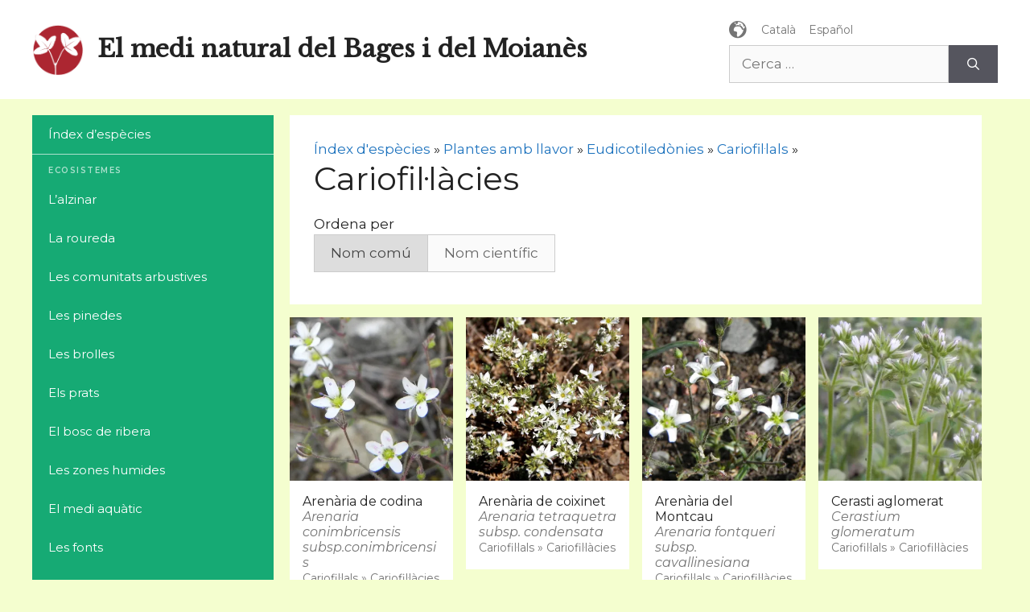

--- FILE ---
content_type: text/html; charset=UTF-8
request_url: https://elmedinaturaldelbages.cat/biotaxonomy/cariofillacies/
body_size: 13608
content:
<!DOCTYPE html>
<html lang="ca">
<head>
	<meta charset="UTF-8">
	<title>Cariofil·làcies &#8211; El medi natural del Bages i del Moianès</title>
<meta name='robots' content='max-image-preview:large' />
<link rel="alternate" href="https://elmedinaturaldelbages.cat/biotaxonomy/cariofillacies/" hreflang="ca" />
<link rel="alternate" href="https://elmedinaturaldelbages.cat/es/biotaxonomy/cariofilaceas/" hreflang="es" />
<meta name="viewport" content="width=device-width, initial-scale=1"><!-- Jetpack Site Verification Tags -->
<meta name="google-site-verification" content="jTxO5dN7mTmJFjHRNpa7i68ebsIJt8niQEt6uRETQt4" />
<link rel='dns-prefetch' href='//www.googletagmanager.com' />
<link rel='dns-prefetch' href='//stats.wp.com' />
<link href='https://fonts.gstatic.com' crossorigin rel='preconnect' />
<link href='https://fonts.googleapis.com' crossorigin rel='preconnect' />
<link rel='preconnect' href='//i0.wp.com' />
<link rel='preconnect' href='//c0.wp.com' />
<link rel="alternate" type="application/rss+xml" title="El medi natural del Bages i del Moianès &raquo; Canal d&#039;informació" href="https://elmedinaturaldelbages.cat/feed/" />
<link rel="alternate" type="application/rss+xml" title="El medi natural del Bages i del Moianès &raquo; Canal dels comentaris" href="https://elmedinaturaldelbages.cat/comments/feed/" />
<link rel="alternate" type="application/rss+xml" title="Canal El medi natural del Bages i del Moianès &raquo; Cariofil·làcies Taxonomia" href="https://elmedinaturaldelbages.cat/biotaxonomy/cariofillacies/feed/" />
<style id='wp-img-auto-sizes-contain-inline-css'>
img:is([sizes=auto i],[sizes^="auto," i]){contain-intrinsic-size:3000px 1500px}
/*# sourceURL=wp-img-auto-sizes-contain-inline-css */
</style>
<link rel='stylesheet' id='generate-fonts-css' href='//fonts.googleapis.com/css?family=Montserrat:100,100italic,200,200italic,300,300italic,regular,italic,500,500italic,600,600italic,700,700italic,800,800italic,900,900italic' media='all' />
<style id='wp-emoji-styles-inline-css'>

	img.wp-smiley, img.emoji {
		display: inline !important;
		border: none !important;
		box-shadow: none !important;
		height: 1em !important;
		width: 1em !important;
		margin: 0 0.07em !important;
		vertical-align: -0.1em !important;
		background: none !important;
		padding: 0 !important;
	}
/*# sourceURL=wp-emoji-styles-inline-css */
</style>
<style id='wp-block-library-inline-css'>
:root{--wp-block-synced-color:#7a00df;--wp-block-synced-color--rgb:122,0,223;--wp-bound-block-color:var(--wp-block-synced-color);--wp-editor-canvas-background:#ddd;--wp-admin-theme-color:#007cba;--wp-admin-theme-color--rgb:0,124,186;--wp-admin-theme-color-darker-10:#006ba1;--wp-admin-theme-color-darker-10--rgb:0,107,160.5;--wp-admin-theme-color-darker-20:#005a87;--wp-admin-theme-color-darker-20--rgb:0,90,135;--wp-admin-border-width-focus:2px}@media (min-resolution:192dpi){:root{--wp-admin-border-width-focus:1.5px}}.wp-element-button{cursor:pointer}:root .has-very-light-gray-background-color{background-color:#eee}:root .has-very-dark-gray-background-color{background-color:#313131}:root .has-very-light-gray-color{color:#eee}:root .has-very-dark-gray-color{color:#313131}:root .has-vivid-green-cyan-to-vivid-cyan-blue-gradient-background{background:linear-gradient(135deg,#00d084,#0693e3)}:root .has-purple-crush-gradient-background{background:linear-gradient(135deg,#34e2e4,#4721fb 50%,#ab1dfe)}:root .has-hazy-dawn-gradient-background{background:linear-gradient(135deg,#faaca8,#dad0ec)}:root .has-subdued-olive-gradient-background{background:linear-gradient(135deg,#fafae1,#67a671)}:root .has-atomic-cream-gradient-background{background:linear-gradient(135deg,#fdd79a,#004a59)}:root .has-nightshade-gradient-background{background:linear-gradient(135deg,#330968,#31cdcf)}:root .has-midnight-gradient-background{background:linear-gradient(135deg,#020381,#2874fc)}:root{--wp--preset--font-size--normal:16px;--wp--preset--font-size--huge:42px}.has-regular-font-size{font-size:1em}.has-larger-font-size{font-size:2.625em}.has-normal-font-size{font-size:var(--wp--preset--font-size--normal)}.has-huge-font-size{font-size:var(--wp--preset--font-size--huge)}.has-text-align-center{text-align:center}.has-text-align-left{text-align:left}.has-text-align-right{text-align:right}.has-fit-text{white-space:nowrap!important}#end-resizable-editor-section{display:none}.aligncenter{clear:both}.items-justified-left{justify-content:flex-start}.items-justified-center{justify-content:center}.items-justified-right{justify-content:flex-end}.items-justified-space-between{justify-content:space-between}.screen-reader-text{border:0;clip-path:inset(50%);height:1px;margin:-1px;overflow:hidden;padding:0;position:absolute;width:1px;word-wrap:normal!important}.screen-reader-text:focus{background-color:#ddd;clip-path:none;color:#444;display:block;font-size:1em;height:auto;left:5px;line-height:normal;padding:15px 23px 14px;text-decoration:none;top:5px;width:auto;z-index:100000}html :where(.has-border-color){border-style:solid}html :where([style*=border-top-color]){border-top-style:solid}html :where([style*=border-right-color]){border-right-style:solid}html :where([style*=border-bottom-color]){border-bottom-style:solid}html :where([style*=border-left-color]){border-left-style:solid}html :where([style*=border-width]){border-style:solid}html :where([style*=border-top-width]){border-top-style:solid}html :where([style*=border-right-width]){border-right-style:solid}html :where([style*=border-bottom-width]){border-bottom-style:solid}html :where([style*=border-left-width]){border-left-style:solid}html :where(img[class*=wp-image-]){height:auto;max-width:100%}:where(figure){margin:0 0 1em}html :where(.is-position-sticky){--wp-admin--admin-bar--position-offset:var(--wp-admin--admin-bar--height,0px)}@media screen and (max-width:600px){html :where(.is-position-sticky){--wp-admin--admin-bar--position-offset:0px}}

/*# sourceURL=wp-block-library-inline-css */
</style><style id='global-styles-inline-css'>
:root{--wp--preset--aspect-ratio--square: 1;--wp--preset--aspect-ratio--4-3: 4/3;--wp--preset--aspect-ratio--3-4: 3/4;--wp--preset--aspect-ratio--3-2: 3/2;--wp--preset--aspect-ratio--2-3: 2/3;--wp--preset--aspect-ratio--16-9: 16/9;--wp--preset--aspect-ratio--9-16: 9/16;--wp--preset--color--black: #000000;--wp--preset--color--cyan-bluish-gray: #abb8c3;--wp--preset--color--white: #ffffff;--wp--preset--color--pale-pink: #f78da7;--wp--preset--color--vivid-red: #cf2e2e;--wp--preset--color--luminous-vivid-orange: #ff6900;--wp--preset--color--luminous-vivid-amber: #fcb900;--wp--preset--color--light-green-cyan: #7bdcb5;--wp--preset--color--vivid-green-cyan: #00d084;--wp--preset--color--pale-cyan-blue: #8ed1fc;--wp--preset--color--vivid-cyan-blue: #0693e3;--wp--preset--color--vivid-purple: #9b51e0;--wp--preset--color--contrast: var(--contrast);--wp--preset--color--contrast-2: var(--contrast-2);--wp--preset--color--contrast-3: var(--contrast-3);--wp--preset--color--base: var(--base);--wp--preset--color--base-2: var(--base-2);--wp--preset--color--base-3: var(--base-3);--wp--preset--color--accent: var(--accent);--wp--preset--gradient--vivid-cyan-blue-to-vivid-purple: linear-gradient(135deg,rgb(6,147,227) 0%,rgb(155,81,224) 100%);--wp--preset--gradient--light-green-cyan-to-vivid-green-cyan: linear-gradient(135deg,rgb(122,220,180) 0%,rgb(0,208,130) 100%);--wp--preset--gradient--luminous-vivid-amber-to-luminous-vivid-orange: linear-gradient(135deg,rgb(252,185,0) 0%,rgb(255,105,0) 100%);--wp--preset--gradient--luminous-vivid-orange-to-vivid-red: linear-gradient(135deg,rgb(255,105,0) 0%,rgb(207,46,46) 100%);--wp--preset--gradient--very-light-gray-to-cyan-bluish-gray: linear-gradient(135deg,rgb(238,238,238) 0%,rgb(169,184,195) 100%);--wp--preset--gradient--cool-to-warm-spectrum: linear-gradient(135deg,rgb(74,234,220) 0%,rgb(151,120,209) 20%,rgb(207,42,186) 40%,rgb(238,44,130) 60%,rgb(251,105,98) 80%,rgb(254,248,76) 100%);--wp--preset--gradient--blush-light-purple: linear-gradient(135deg,rgb(255,206,236) 0%,rgb(152,150,240) 100%);--wp--preset--gradient--blush-bordeaux: linear-gradient(135deg,rgb(254,205,165) 0%,rgb(254,45,45) 50%,rgb(107,0,62) 100%);--wp--preset--gradient--luminous-dusk: linear-gradient(135deg,rgb(255,203,112) 0%,rgb(199,81,192) 50%,rgb(65,88,208) 100%);--wp--preset--gradient--pale-ocean: linear-gradient(135deg,rgb(255,245,203) 0%,rgb(182,227,212) 50%,rgb(51,167,181) 100%);--wp--preset--gradient--electric-grass: linear-gradient(135deg,rgb(202,248,128) 0%,rgb(113,206,126) 100%);--wp--preset--gradient--midnight: linear-gradient(135deg,rgb(2,3,129) 0%,rgb(40,116,252) 100%);--wp--preset--font-size--small: 13px;--wp--preset--font-size--medium: 20px;--wp--preset--font-size--large: 36px;--wp--preset--font-size--x-large: 42px;--wp--preset--spacing--20: 0.44rem;--wp--preset--spacing--30: 0.67rem;--wp--preset--spacing--40: 1rem;--wp--preset--spacing--50: 1.5rem;--wp--preset--spacing--60: 2.25rem;--wp--preset--spacing--70: 3.38rem;--wp--preset--spacing--80: 5.06rem;--wp--preset--shadow--natural: 6px 6px 9px rgba(0, 0, 0, 0.2);--wp--preset--shadow--deep: 12px 12px 50px rgba(0, 0, 0, 0.4);--wp--preset--shadow--sharp: 6px 6px 0px rgba(0, 0, 0, 0.2);--wp--preset--shadow--outlined: 6px 6px 0px -3px rgb(255, 255, 255), 6px 6px rgb(0, 0, 0);--wp--preset--shadow--crisp: 6px 6px 0px rgb(0, 0, 0);}:where(.is-layout-flex){gap: 0.5em;}:where(.is-layout-grid){gap: 0.5em;}body .is-layout-flex{display: flex;}.is-layout-flex{flex-wrap: wrap;align-items: center;}.is-layout-flex > :is(*, div){margin: 0;}body .is-layout-grid{display: grid;}.is-layout-grid > :is(*, div){margin: 0;}:where(.wp-block-columns.is-layout-flex){gap: 2em;}:where(.wp-block-columns.is-layout-grid){gap: 2em;}:where(.wp-block-post-template.is-layout-flex){gap: 1.25em;}:where(.wp-block-post-template.is-layout-grid){gap: 1.25em;}.has-black-color{color: var(--wp--preset--color--black) !important;}.has-cyan-bluish-gray-color{color: var(--wp--preset--color--cyan-bluish-gray) !important;}.has-white-color{color: var(--wp--preset--color--white) !important;}.has-pale-pink-color{color: var(--wp--preset--color--pale-pink) !important;}.has-vivid-red-color{color: var(--wp--preset--color--vivid-red) !important;}.has-luminous-vivid-orange-color{color: var(--wp--preset--color--luminous-vivid-orange) !important;}.has-luminous-vivid-amber-color{color: var(--wp--preset--color--luminous-vivid-amber) !important;}.has-light-green-cyan-color{color: var(--wp--preset--color--light-green-cyan) !important;}.has-vivid-green-cyan-color{color: var(--wp--preset--color--vivid-green-cyan) !important;}.has-pale-cyan-blue-color{color: var(--wp--preset--color--pale-cyan-blue) !important;}.has-vivid-cyan-blue-color{color: var(--wp--preset--color--vivid-cyan-blue) !important;}.has-vivid-purple-color{color: var(--wp--preset--color--vivid-purple) !important;}.has-black-background-color{background-color: var(--wp--preset--color--black) !important;}.has-cyan-bluish-gray-background-color{background-color: var(--wp--preset--color--cyan-bluish-gray) !important;}.has-white-background-color{background-color: var(--wp--preset--color--white) !important;}.has-pale-pink-background-color{background-color: var(--wp--preset--color--pale-pink) !important;}.has-vivid-red-background-color{background-color: var(--wp--preset--color--vivid-red) !important;}.has-luminous-vivid-orange-background-color{background-color: var(--wp--preset--color--luminous-vivid-orange) !important;}.has-luminous-vivid-amber-background-color{background-color: var(--wp--preset--color--luminous-vivid-amber) !important;}.has-light-green-cyan-background-color{background-color: var(--wp--preset--color--light-green-cyan) !important;}.has-vivid-green-cyan-background-color{background-color: var(--wp--preset--color--vivid-green-cyan) !important;}.has-pale-cyan-blue-background-color{background-color: var(--wp--preset--color--pale-cyan-blue) !important;}.has-vivid-cyan-blue-background-color{background-color: var(--wp--preset--color--vivid-cyan-blue) !important;}.has-vivid-purple-background-color{background-color: var(--wp--preset--color--vivid-purple) !important;}.has-black-border-color{border-color: var(--wp--preset--color--black) !important;}.has-cyan-bluish-gray-border-color{border-color: var(--wp--preset--color--cyan-bluish-gray) !important;}.has-white-border-color{border-color: var(--wp--preset--color--white) !important;}.has-pale-pink-border-color{border-color: var(--wp--preset--color--pale-pink) !important;}.has-vivid-red-border-color{border-color: var(--wp--preset--color--vivid-red) !important;}.has-luminous-vivid-orange-border-color{border-color: var(--wp--preset--color--luminous-vivid-orange) !important;}.has-luminous-vivid-amber-border-color{border-color: var(--wp--preset--color--luminous-vivid-amber) !important;}.has-light-green-cyan-border-color{border-color: var(--wp--preset--color--light-green-cyan) !important;}.has-vivid-green-cyan-border-color{border-color: var(--wp--preset--color--vivid-green-cyan) !important;}.has-pale-cyan-blue-border-color{border-color: var(--wp--preset--color--pale-cyan-blue) !important;}.has-vivid-cyan-blue-border-color{border-color: var(--wp--preset--color--vivid-cyan-blue) !important;}.has-vivid-purple-border-color{border-color: var(--wp--preset--color--vivid-purple) !important;}.has-vivid-cyan-blue-to-vivid-purple-gradient-background{background: var(--wp--preset--gradient--vivid-cyan-blue-to-vivid-purple) !important;}.has-light-green-cyan-to-vivid-green-cyan-gradient-background{background: var(--wp--preset--gradient--light-green-cyan-to-vivid-green-cyan) !important;}.has-luminous-vivid-amber-to-luminous-vivid-orange-gradient-background{background: var(--wp--preset--gradient--luminous-vivid-amber-to-luminous-vivid-orange) !important;}.has-luminous-vivid-orange-to-vivid-red-gradient-background{background: var(--wp--preset--gradient--luminous-vivid-orange-to-vivid-red) !important;}.has-very-light-gray-to-cyan-bluish-gray-gradient-background{background: var(--wp--preset--gradient--very-light-gray-to-cyan-bluish-gray) !important;}.has-cool-to-warm-spectrum-gradient-background{background: var(--wp--preset--gradient--cool-to-warm-spectrum) !important;}.has-blush-light-purple-gradient-background{background: var(--wp--preset--gradient--blush-light-purple) !important;}.has-blush-bordeaux-gradient-background{background: var(--wp--preset--gradient--blush-bordeaux) !important;}.has-luminous-dusk-gradient-background{background: var(--wp--preset--gradient--luminous-dusk) !important;}.has-pale-ocean-gradient-background{background: var(--wp--preset--gradient--pale-ocean) !important;}.has-electric-grass-gradient-background{background: var(--wp--preset--gradient--electric-grass) !important;}.has-midnight-gradient-background{background: var(--wp--preset--gradient--midnight) !important;}.has-small-font-size{font-size: var(--wp--preset--font-size--small) !important;}.has-medium-font-size{font-size: var(--wp--preset--font-size--medium) !important;}.has-large-font-size{font-size: var(--wp--preset--font-size--large) !important;}.has-x-large-font-size{font-size: var(--wp--preset--font-size--x-large) !important;}
/*# sourceURL=global-styles-inline-css */
</style>

<style id='classic-theme-styles-inline-css'>
/*! This file is auto-generated */
.wp-block-button__link{color:#fff;background-color:#32373c;border-radius:9999px;box-shadow:none;text-decoration:none;padding:calc(.667em + 2px) calc(1.333em + 2px);font-size:1.125em}.wp-block-file__button{background:#32373c;color:#fff;text-decoration:none}
/*# sourceURL=/wp-includes/css/classic-themes.min.css */
</style>
<link rel='stylesheet' id='dashicons-css' href='https://c0.wp.com/c/6.9/wp-includes/css/dashicons.min.css' media='all' />
<link rel='stylesheet' id='generate-style-css' href='https://elmedinaturaldelbages.cat/wp-content/themes/generatepress/assets/css/main.min.css?ver=3.4.0' media='all' />
<style id='generate-style-inline-css'>
body{background-color:#f4fecf;color:#222222;}a{color:#1e73be;}a:hover, a:focus, a:active{color:#000000;}.wp-block-group__inner-container{max-width:1200px;margin-left:auto;margin-right:auto;}.site-header .header-image{width:64px;}:root{--contrast:#222222;--contrast-2:#575760;--contrast-3:#b2b2be;--base:#f0f0f0;--base-2:#f7f8f9;--base-3:#ffffff;--accent:#1e73be;}:root .has-contrast-color{color:var(--contrast);}:root .has-contrast-background-color{background-color:var(--contrast);}:root .has-contrast-2-color{color:var(--contrast-2);}:root .has-contrast-2-background-color{background-color:var(--contrast-2);}:root .has-contrast-3-color{color:var(--contrast-3);}:root .has-contrast-3-background-color{background-color:var(--contrast-3);}:root .has-base-color{color:var(--base);}:root .has-base-background-color{background-color:var(--base);}:root .has-base-2-color{color:var(--base-2);}:root .has-base-2-background-color{background-color:var(--base-2);}:root .has-base-3-color{color:var(--base-3);}:root .has-base-3-background-color{background-color:var(--base-3);}:root .has-accent-color{color:var(--accent);}:root .has-accent-background-color{background-color:var(--accent);}body, button, input, select, textarea{font-family:"Montserrat", sans-serif;}body{line-height:1.5;}.entry-content > [class*="wp-block-"]:not(:last-child):not(.wp-block-heading){margin-bottom:1.5em;}.main-navigation .main-nav ul ul li a{font-size:14px;}.sidebar .widget, .footer-widgets .widget{font-size:17px;}h1{font-weight:400;font-size:40px;}@media (max-width:768px){h1{font-size:31px;}h2{font-size:27px;}h3{font-size:24px;}h4{font-size:22px;}h5{font-size:19px;}}.top-bar{background-color:#636363;color:#ffffff;}.top-bar a{color:#ffffff;}.top-bar a:hover{color:#303030;}.site-header{background-color:#ffffff;}.main-title a,.main-title a:hover{color:#222222;}.site-description{color:#757575;}.main-navigation,.main-navigation ul ul{background-color:#16aa74;}.main-navigation .main-nav ul li a, .main-navigation .menu-toggle, .main-navigation .menu-bar-items{color:#ffffff;}.main-navigation .main-nav ul li:not([class*="current-menu-"]):hover > a, .main-navigation .main-nav ul li:not([class*="current-menu-"]):focus > a, .main-navigation .main-nav ul li.sfHover:not([class*="current-menu-"]) > a, .main-navigation .menu-bar-item:hover > a, .main-navigation .menu-bar-item.sfHover > a{color:#ffffff;background-color:#119b6d;}button.menu-toggle:hover,button.menu-toggle:focus{color:#ffffff;}.main-navigation .main-nav ul li[class*="current-menu-"] > a{color:#ffffff;background-color:#119b6d;}.navigation-search input[type="search"],.navigation-search input[type="search"]:active, .navigation-search input[type="search"]:focus, .main-navigation .main-nav ul li.search-item.active > a, .main-navigation .menu-bar-items .search-item.active > a{color:#ffffff;background-color:#119b6d;}.main-navigation ul ul{background-color:#119b6d;}.main-navigation .main-nav ul ul li a{color:#ffffff;}.main-navigation .main-nav ul ul li:not([class*="current-menu-"]):hover > a,.main-navigation .main-nav ul ul li:not([class*="current-menu-"]):focus > a, .main-navigation .main-nav ul ul li.sfHover:not([class*="current-menu-"]) > a{color:#c2e8de;background-color:#119b6d;}.main-navigation .main-nav ul ul li[class*="current-menu-"] > a{color:#c2e8de;background-color:#119b6d;}.separate-containers .inside-article, .separate-containers .comments-area, .separate-containers .page-header, .one-container .container, .separate-containers .paging-navigation, .inside-page-header{background-color:#ffffff;}.entry-title a{color:#222222;}.entry-title a:hover{color:#55555e;}.entry-meta{color:#595959;}.sidebar .widget{background-color:#ffffff;}.footer-widgets{background-color:#ffffff;}.footer-widgets .widget-title{color:#000000;}.site-info{color:#ffffff;background-color:#55555e;}.site-info a{color:#ffffff;}.site-info a:hover{color:#d3d3d3;}.footer-bar .widget_nav_menu .current-menu-item a{color:#d3d3d3;}input[type="text"],input[type="email"],input[type="url"],input[type="password"],input[type="search"],input[type="tel"],input[type="number"],textarea,select{color:#666666;background-color:#fafafa;border-color:#cccccc;}input[type="text"]:focus,input[type="email"]:focus,input[type="url"]:focus,input[type="password"]:focus,input[type="search"]:focus,input[type="tel"]:focus,input[type="number"]:focus,textarea:focus,select:focus{color:#666666;background-color:#ffffff;border-color:#bfbfbf;}button,html input[type="button"],input[type="reset"],input[type="submit"],a.button,a.wp-block-button__link:not(.has-background){color:#ffffff;background-color:#55555e;}button:hover,html input[type="button"]:hover,input[type="reset"]:hover,input[type="submit"]:hover,a.button:hover,button:focus,html input[type="button"]:focus,input[type="reset"]:focus,input[type="submit"]:focus,a.button:focus,a.wp-block-button__link:not(.has-background):active,a.wp-block-button__link:not(.has-background):focus,a.wp-block-button__link:not(.has-background):hover{color:#ffffff;background-color:#3f4047;}a.generate-back-to-top{background-color:rgba( 0,0,0,0.4 );color:#ffffff;}a.generate-back-to-top:hover,a.generate-back-to-top:focus{background-color:rgba( 0,0,0,0.6 );color:#ffffff;}:root{--gp-search-modal-bg-color:var(--base-3);--gp-search-modal-text-color:var(--contrast);--gp-search-modal-overlay-bg-color:rgba(0,0,0,0.2);}@media (max-width:768px){.main-navigation .menu-bar-item:hover > a, .main-navigation .menu-bar-item.sfHover > a{background:none;color:#ffffff;}}.inside-top-bar.grid-container{max-width:1280px;}.inside-header.grid-container{max-width:1280px;}.site-main .wp-block-group__inner-container{padding:40px;}.separate-containers .paging-navigation{padding-top:20px;padding-bottom:20px;}.entry-content .alignwide, body:not(.no-sidebar) .entry-content .alignfull{margin-left:-40px;width:calc(100% + 80px);max-width:calc(100% + 80px);}.rtl .menu-item-has-children .dropdown-menu-toggle{padding-left:20px;}.rtl .main-navigation .main-nav ul li.menu-item-has-children > a{padding-right:20px;}.footer-widgets-container.grid-container{max-width:1280px;}.inside-site-info.grid-container{max-width:1280px;}@media (max-width:768px){.separate-containers .inside-article, .separate-containers .comments-area, .separate-containers .page-header, .separate-containers .paging-navigation, .one-container .site-content, .inside-page-header{padding:30px;}.site-main .wp-block-group__inner-container{padding:30px;}.inside-top-bar{padding-right:30px;padding-left:30px;}.inside-header{padding-right:30px;padding-left:30px;}.widget-area .widget{padding-top:30px;padding-right:30px;padding-bottom:30px;padding-left:30px;}.footer-widgets-container{padding-top:30px;padding-right:30px;padding-bottom:30px;padding-left:30px;}.inside-site-info{padding-right:30px;padding-left:30px;}.entry-content .alignwide, body:not(.no-sidebar) .entry-content .alignfull{margin-left:-30px;width:calc(100% + 60px);max-width:calc(100% + 60px);}.one-container .site-main .paging-navigation{margin-bottom:20px;}}/* End cached CSS */.is-right-sidebar{width:30%;}.is-left-sidebar{width:30%;}.site-content .content-area{width:70%;}@media (max-width:768px){.main-navigation .menu-toggle,.sidebar-nav-mobile:not(#sticky-placeholder){display:block;}.main-navigation ul,.gen-sidebar-nav,.main-navigation:not(.slideout-navigation):not(.toggled) .main-nav > ul,.has-inline-mobile-toggle #site-navigation .inside-navigation > *:not(.navigation-search):not(.main-nav){display:none;}.nav-align-right .inside-navigation,.nav-align-center .inside-navigation{justify-content:space-between;}}
/*# sourceURL=generate-style-inline-css */
</style>
<link rel='stylesheet' id='generate-font-icons-css' href='https://elmedinaturaldelbages.cat/wp-content/themes/generatepress/assets/css/components/font-icons.min.css?ver=3.4.0' media='all' />
<link rel='stylesheet' id='generate-child-css' href='https://elmedinaturaldelbages.cat/wp-content/themes/elmedinaturaldelbages/style.css?ver=1710769415' media='all' />
<link rel='stylesheet' id='tiled-gallery-css' href='https://c0.wp.com/p/jetpack/15.4/modules/tiled-gallery/tiled-gallery/tiled-gallery.css' media='all' />

<!-- Google tag (gtag.js) snippet added by Site Kit -->
<!-- Google Analytics snippet added by Site Kit -->
<script src="https://www.googletagmanager.com/gtag/js?id=GT-K8MZTDBB" id="google_gtagjs-js" async></script>
<script id="google_gtagjs-js-after">
window.dataLayer = window.dataLayer || [];function gtag(){dataLayer.push(arguments);}
gtag("set","linker",{"domains":["elmedinaturaldelbages.cat"]});
gtag("js", new Date());
gtag("set", "developer_id.dZTNiMT", true);
gtag("config", "GT-K8MZTDBB");
//# sourceURL=google_gtagjs-js-after
</script>
<link rel="https://api.w.org/" href="https://elmedinaturaldelbages.cat/wp-json/" /><link rel="alternate" title="JSON" type="application/json" href="https://elmedinaturaldelbages.cat/wp-json/wp/v2/biotaxonomy/317" /><link rel="EditURI" type="application/rsd+xml" title="RSD" href="https://elmedinaturaldelbages.cat/xmlrpc.php?rsd" />
<meta name="generator" content="WordPress 6.9" />
<meta name="generator" content="Site Kit by Google 1.170.0" />	<style>img#wpstats{display:none}</style>
		<link rel="icon" href="https://i0.wp.com/elmedinaturaldelbages.cat/wp-content/uploads/2020/12/cropped-ichn.png?fit=32%2C32&#038;ssl=1" sizes="32x32" />
<link rel="icon" href="https://i0.wp.com/elmedinaturaldelbages.cat/wp-content/uploads/2020/12/cropped-ichn.png?fit=192%2C192&#038;ssl=1" sizes="192x192" />
<link rel="apple-touch-icon" href="https://i0.wp.com/elmedinaturaldelbages.cat/wp-content/uploads/2020/12/cropped-ichn.png?fit=180%2C180&#038;ssl=1" />
<meta name="msapplication-TileImage" content="https://i0.wp.com/elmedinaturaldelbages.cat/wp-content/uploads/2020/12/cropped-ichn.png?fit=270%2C270&#038;ssl=1" />
</head>

<body class="archive tax-biotaxonomy term-cariofillacies term-317 wp-custom-logo wp-embed-responsive wp-theme-generatepress wp-child-theme-elmedinaturaldelbages left-sidebar nav-left-sidebar separate-containers header-aligned-left dropdown-hover" itemtype="https://schema.org/Blog" itemscope>
	<a class="screen-reader-text skip-link" href="#content" title="Vés al contingut">Vés al contingut</a>		<header class="site-header" id="masthead" aria-label="Lloc"  itemtype="https://schema.org/WPHeader" itemscope>
			<div class="inside-header grid-container">
				<div class="site-branding-container"><div class="site-logo">
					<a href="https://elmedinaturaldelbages.cat/" rel="home">
						<img  class="header-image is-logo-image" alt="El medi natural del Bages i del Moianès" src="https://i0.wp.com/elmedinaturaldelbages.cat/wp-content/uploads/2020/12/ichn.png?fit=140%2C140&#038;ssl=1" width="140" height="140" />
					</a>
				</div><div class="site-branding">
						<p class="main-title" itemprop="headline">
					<a href="https://elmedinaturaldelbages.cat/" rel="home">El medi natural del Bages i del Moianès</a>
				</p>
						
					</div></div>			<div class="header-widget">
				<aside id="polylang-2" class="widget inner-padding widget_polylang"><ul>
	<li class="lang-item lang-item-3 lang-item-ca current-lang lang-item-first"><a lang="ca" hreflang="ca" href="https://elmedinaturaldelbages.cat/biotaxonomy/cariofillacies/" aria-current="true">Català</a></li>
	<li class="lang-item lang-item-6 lang-item-es"><a lang="es-ES" hreflang="es-ES" href="https://elmedinaturaldelbages.cat/es/biotaxonomy/cariofilaceas/">Español</a></li>
</ul>
</aside><aside id="search-3" class="widget inner-padding widget_search"><form method="get" class="search-form" action="https://elmedinaturaldelbages.cat/">
	<label>
		<span class="screen-reader-text">Cerca:</span>
		<input type="search" class="search-field" placeholder="Cerca &hellip;" value="" name="s" title="Cerca:">
	</label>
	<button class="search-submit" aria-label="Cerca"></button></form>
</aside>			</div>
						</div>
		</header>
		
	<div class="site grid-container container hfeed" id="page">
				<div class="site-content" id="content">
			
	<div class="content-area" id="primary">
		<main class="site-main" id="main">
					<header class="page-header" aria-label="Pàgina">
			
    <div class="biotaxonomy-breadcrumb">
              <a href="https://elmedinaturaldelbages.cat/index-despecies/">Índex d'espècies</a> »
              <a href="https://elmedinaturaldelbages.cat/biotaxonomy/plantes-superiors/">Plantes amb llavor</a> »
              <a href="https://elmedinaturaldelbages.cat/biotaxonomy/dicotiledonies/">Eudicotiledònies</a> »
              <a href="https://elmedinaturaldelbages.cat/biotaxonomy/cariofillals/">Cariofil·lals</a> »
          </div>
  
			<h1 class="page-title">
				Cariofil·làcies			</h1>

			    <div class="taxonomy-controls">
      <div class="taxonomy-control-section">
        <div class="taxonomy-control-label">
          Ordena per        </div>
        <div class="taxonomy-orderby-controls" role="group">
          <form id="taxonomy-form">
            <button name="common-name" type="button" class="button active">
              Nom comú            </button>
            <button name="scientific-name" type="button" class="button">
              Nom científic            </button>
            <input type="hidden" name="sort" id="orderby" value="common-name" />
          </form>
        </div>
      </div>
          </div>
  		</header>
		<div class="post-card ">
  <article id="post-1313" class="post-1313 species type-species status-publish has-post-thumbnail hentry category-la-vida-a-les-roques biotaxonomy-cariofillacies" itemtype="https://schema.org/CreativeWork" itemscope>
    <div class="inside-article index">
      <div class="post-image">
						
						<a href="https://elmedinaturaldelbages.cat/species/arenaria-de-codina-arenaria-conimbricensis-subsp-conimbricensis/">
							<img width="350" height="350" src="https://i0.wp.com/elmedinaturaldelbages.cat/wp-content/uploads/2025/01/Arenaria-conimbricensis-ssp-conimbricensis.jpg?resize=350%2C350&amp;ssl=1" class="attachment-thumbnail size-thumbnail wp-post-image" alt="" itemprop="image" decoding="async" fetchpriority="high" srcset="https://i0.wp.com/elmedinaturaldelbages.cat/wp-content/uploads/2025/01/Arenaria-conimbricensis-ssp-conimbricensis.jpg?resize=350%2C350&amp;ssl=1 350w, https://i0.wp.com/elmedinaturaldelbages.cat/wp-content/uploads/2025/01/Arenaria-conimbricensis-ssp-conimbricensis.jpg?zoom=2&amp;resize=350%2C350&amp;ssl=1 700w, https://i0.wp.com/elmedinaturaldelbages.cat/wp-content/uploads/2025/01/Arenaria-conimbricensis-ssp-conimbricensis.jpg?zoom=3&amp;resize=350%2C350&amp;ssl=1 1050w" sizes="(max-width: 350px) 100vw, 350px" />
						</a>
					</div>      <header class="entry-header">
        <h2 class="entry-title" itemprop="headline"><a href="https://elmedinaturaldelbages.cat/species/arenaria-de-codina-arenaria-conimbricensis-subsp-conimbricensis/" rel="bookmark">Arenària de codina</a></h2>                  <h3 class="scientific-name">
            <a href="https://elmedinaturaldelbages.cat/species/arenaria-de-codina-arenaria-conimbricensis-subsp-conimbricensis/" rel="bookmark">
              Arenaria conimbricensis subsp.conimbricensis            </a>
          </h3>
          <h4 class="biotaxonomy">
                          <a href="https://elmedinaturaldelbages.cat/biotaxonomy/cariofillals">
                Cariofil·lals              </a> »
                          <a href="https://elmedinaturaldelbages.cat/biotaxonomy/cariofillacies">
                Cariofil·làcies              </a>
          </h4>
                      </header>
    </div>
  </article>
</div>
<div class="post-card ">
  <article id="post-47409" class="post-47409 species type-species status-publish has-post-thumbnail hentry category-la-vida-a-les-roques biotaxonomy-cariofillacies" itemtype="https://schema.org/CreativeWork" itemscope>
    <div class="inside-article index">
      <div class="post-image">
						
						<a href="https://elmedinaturaldelbages.cat/species/arenaria-de-coixinet-arenaria-tetraquetra-subsp-condensata/">
							<img width="350" height="350" src="https://i0.wp.com/elmedinaturaldelbages.cat/wp-content/uploads/2023/03/Arenaria-tetraquetra_MQLS.jpg?resize=350%2C350&amp;ssl=1" class="attachment-thumbnail size-thumbnail wp-post-image" alt="" itemprop="image" decoding="async" srcset="https://i0.wp.com/elmedinaturaldelbages.cat/wp-content/uploads/2023/03/Arenaria-tetraquetra_MQLS.jpg?resize=350%2C350&amp;ssl=1 350w, https://i0.wp.com/elmedinaturaldelbages.cat/wp-content/uploads/2023/03/Arenaria-tetraquetra_MQLS.jpg?zoom=2&amp;resize=350%2C350&amp;ssl=1 700w, https://i0.wp.com/elmedinaturaldelbages.cat/wp-content/uploads/2023/03/Arenaria-tetraquetra_MQLS.jpg?zoom=3&amp;resize=350%2C350&amp;ssl=1 1050w" sizes="(max-width: 350px) 100vw, 350px" />
						</a>
					</div>      <header class="entry-header">
        <h2 class="entry-title" itemprop="headline"><a href="https://elmedinaturaldelbages.cat/species/arenaria-de-coixinet-arenaria-tetraquetra-subsp-condensata/" rel="bookmark">Arenària de coixinet</a></h2>                  <h3 class="scientific-name">
            <a href="https://elmedinaturaldelbages.cat/species/arenaria-de-coixinet-arenaria-tetraquetra-subsp-condensata/" rel="bookmark">
              Arenaria tetraquetra subsp. condensata            </a>
          </h3>
          <h4 class="biotaxonomy">
                          <a href="https://elmedinaturaldelbages.cat/biotaxonomy/cariofillals">
                Cariofil·lals              </a> »
                          <a href="https://elmedinaturaldelbages.cat/biotaxonomy/cariofillacies">
                Cariofil·làcies              </a>
          </h4>
                      </header>
    </div>
  </article>
</div>
<div class="post-card ">
  <article id="post-60013" class="post-60013 species type-species status-publish has-post-thumbnail hentry category-la-vida-a-les-roques biotaxonomy-cariofillacies" itemtype="https://schema.org/CreativeWork" itemscope>
    <div class="inside-article index">
      <div class="post-image">
						
						<a href="https://elmedinaturaldelbages.cat/species/arenaria-del-montcau-arenaria-fontqueri-subsp-cavallinesiana/">
							<img width="350" height="350" src="https://i0.wp.com/elmedinaturaldelbages.cat/wp-content/uploads/2025/01/Arenaria-fontqueri-cavallinesiana_2.jpg?resize=350%2C350&amp;ssl=1" class="attachment-thumbnail size-thumbnail wp-post-image" alt="" itemprop="image" decoding="async" srcset="https://i0.wp.com/elmedinaturaldelbages.cat/wp-content/uploads/2025/01/Arenaria-fontqueri-cavallinesiana_2.jpg?resize=350%2C350&amp;ssl=1 350w, https://i0.wp.com/elmedinaturaldelbages.cat/wp-content/uploads/2025/01/Arenaria-fontqueri-cavallinesiana_2.jpg?zoom=2&amp;resize=350%2C350&amp;ssl=1 700w, https://i0.wp.com/elmedinaturaldelbages.cat/wp-content/uploads/2025/01/Arenaria-fontqueri-cavallinesiana_2.jpg?zoom=3&amp;resize=350%2C350&amp;ssl=1 1050w" sizes="(max-width: 350px) 100vw, 350px" />
						</a>
					</div>      <header class="entry-header">
        <h2 class="entry-title" itemprop="headline"><a href="https://elmedinaturaldelbages.cat/species/arenaria-del-montcau-arenaria-fontqueri-subsp-cavallinesiana/" rel="bookmark">Arenària del Montcau</a></h2>                  <h3 class="scientific-name">
            <a href="https://elmedinaturaldelbages.cat/species/arenaria-del-montcau-arenaria-fontqueri-subsp-cavallinesiana/" rel="bookmark">
              Arenaria fontqueri subsp. cavallinesiana            </a>
          </h3>
          <h4 class="biotaxonomy">
                          <a href="https://elmedinaturaldelbages.cat/biotaxonomy/cariofillals">
                Cariofil·lals              </a> »
                          <a href="https://elmedinaturaldelbages.cat/biotaxonomy/cariofillacies">
                Cariofil·làcies              </a>
          </h4>
                      </header>
    </div>
  </article>
</div>
<div class="post-card ">
  <article id="post-1797" class="post-1797 species type-species status-publish has-post-thumbnail hentry category-els-conreus biotaxonomy-cariofillacies" itemtype="https://schema.org/CreativeWork" itemscope>
    <div class="inside-article index">
      <div class="post-image">
						
						<a href="https://elmedinaturaldelbages.cat/species/cerasti-aglomerat-cerastium-glomeratum/">
							<img width="350" height="350" src="https://i0.wp.com/elmedinaturaldelbages.cat/wp-content/uploads/2017/06/Cerastium-glomeratum.jpg?resize=350%2C350&amp;ssl=1" class="attachment-thumbnail size-thumbnail wp-post-image" alt="" itemprop="image" decoding="async" loading="lazy" />
						</a>
					</div>      <header class="entry-header">
        <h2 class="entry-title" itemprop="headline"><a href="https://elmedinaturaldelbages.cat/species/cerasti-aglomerat-cerastium-glomeratum/" rel="bookmark">Cerasti aglomerat</a></h2>                  <h3 class="scientific-name">
            <a href="https://elmedinaturaldelbages.cat/species/cerasti-aglomerat-cerastium-glomeratum/" rel="bookmark">
              Cerastium glomeratum            </a>
          </h3>
          <h4 class="biotaxonomy">
                          <a href="https://elmedinaturaldelbages.cat/biotaxonomy/cariofillals">
                Cariofil·lals              </a> »
                          <a href="https://elmedinaturaldelbages.cat/biotaxonomy/cariofillacies">
                Cariofil·làcies              </a>
          </h4>
                      </header>
    </div>
  </article>
</div>
<div class="post-card ">
  <article id="post-61332" class="post-61332 species type-species status-publish has-post-thumbnail hentry category-els-prats biotaxonomy-cariofillacies" itemtype="https://schema.org/CreativeWork" itemscope>
    <div class="inside-article index">
      <div class="post-image">
						
						<a href="https://elmedinaturaldelbages.cat/species/cerasti-menut-cerastium-pumilum/">
							<img width="350" height="350" src="https://i0.wp.com/elmedinaturaldelbages.cat/wp-content/uploads/2025/04/Cerastium-pumilum_3.jpg?resize=350%2C350&amp;ssl=1" class="attachment-thumbnail size-thumbnail wp-post-image" alt="" itemprop="image" decoding="async" loading="lazy" srcset="https://i0.wp.com/elmedinaturaldelbages.cat/wp-content/uploads/2025/04/Cerastium-pumilum_3.jpg?resize=350%2C350&amp;ssl=1 350w, https://i0.wp.com/elmedinaturaldelbages.cat/wp-content/uploads/2025/04/Cerastium-pumilum_3.jpg?zoom=2&amp;resize=350%2C350&amp;ssl=1 700w" sizes="auto, (max-width: 350px) 100vw, 350px" />
						</a>
					</div>      <header class="entry-header">
        <h2 class="entry-title" itemprop="headline"><a href="https://elmedinaturaldelbages.cat/species/cerasti-menut-cerastium-pumilum/" rel="bookmark">Cerasti menut</a></h2>                  <h3 class="scientific-name">
            <a href="https://elmedinaturaldelbages.cat/species/cerasti-menut-cerastium-pumilum/" rel="bookmark">
              Cerastium pumilum            </a>
          </h3>
          <h4 class="biotaxonomy">
                          <a href="https://elmedinaturaldelbages.cat/biotaxonomy/cariofillals">
                Cariofil·lals              </a> »
                          <a href="https://elmedinaturaldelbages.cat/biotaxonomy/cariofillacies">
                Cariofil·làcies              </a>
          </h4>
                      </header>
    </div>
  </article>
</div>
<div class="post-card ">
  <article id="post-2124" class="post-2124 species type-species status-publish has-post-thumbnail hentry category-els-prats biotaxonomy-cariofillacies" itemtype="https://schema.org/CreativeWork" itemscope>
    <div class="inside-article index">
      <div class="post-image">
						
						<a href="https://elmedinaturaldelbages.cat/species/clavell-de-pastor-dianthus-hyssopifolius-subsp-hyssopifolius-d-monspessulanus/">
							<img width="350" height="350" src="https://i0.wp.com/elmedinaturaldelbages.cat/wp-content/uploads/2017/06/Dianthus-hyssopifolius2.jpg?resize=350%2C350&amp;ssl=1" class="attachment-thumbnail size-thumbnail wp-post-image" alt="" itemprop="image" decoding="async" loading="lazy" />
						</a>
					</div>      <header class="entry-header">
        <h2 class="entry-title" itemprop="headline"><a href="https://elmedinaturaldelbages.cat/species/clavell-de-pastor-dianthus-hyssopifolius-subsp-hyssopifolius-d-monspessulanus/" rel="bookmark">Clavell de pastor</a></h2>                  <h3 class="scientific-name">
            <a href="https://elmedinaturaldelbages.cat/species/clavell-de-pastor-dianthus-hyssopifolius-subsp-hyssopifolius-d-monspessulanus/" rel="bookmark">
              Dianthus hyssopifolius subsp. hyssopifolius (= D. monspessulanus)            </a>
          </h3>
          <h4 class="biotaxonomy">
                          <a href="https://elmedinaturaldelbages.cat/biotaxonomy/cariofillals">
                Cariofil·lals              </a> »
                          <a href="https://elmedinaturaldelbages.cat/biotaxonomy/cariofillacies">
                Cariofil·làcies              </a>
          </h4>
                      </header>
    </div>
  </article>
</div>
<div class="post-card ">
  <article id="post-2129" class="post-2129 species type-species status-publish has-post-thumbnail hentry category-els-prats biotaxonomy-cariofillacies" itemtype="https://schema.org/CreativeWork" itemscope>
    <div class="inside-article index">
      <div class="post-image">
						
						<a href="https://elmedinaturaldelbages.cat/species/clavell-silvestre-dianthus-seguieri-subsp-requienii/">
							<img width="350" height="350" src="https://i0.wp.com/elmedinaturaldelbages.cat/wp-content/uploads/2017/06/Dianthus-seguieri-gautieri1.jpg?resize=350%2C350&amp;ssl=1" class="attachment-thumbnail size-thumbnail wp-post-image" alt="" itemprop="image" decoding="async" loading="lazy" />
						</a>
					</div>      <header class="entry-header">
        <h2 class="entry-title" itemprop="headline"><a href="https://elmedinaturaldelbages.cat/species/clavell-silvestre-dianthus-seguieri-subsp-requienii/" rel="bookmark">Clavell silvestre</a></h2>                  <h3 class="scientific-name">
            <a href="https://elmedinaturaldelbages.cat/species/clavell-silvestre-dianthus-seguieri-subsp-requienii/" rel="bookmark">
              Dianthus seguieri subsp. requienii            </a>
          </h3>
          <h4 class="biotaxonomy">
                          <a href="https://elmedinaturaldelbages.cat/biotaxonomy/cariofillals">
                Cariofil·lals              </a> »
                          <a href="https://elmedinaturaldelbages.cat/biotaxonomy/cariofillacies">
                Cariofil·làcies              </a>
          </h4>
                      </header>
    </div>
  </article>
</div>
<div class="post-card ">
  <article id="post-3320" class="post-3320 species type-species status-publish has-post-thumbnail hentry category-les-brolles biotaxonomy-cariofillacies" itemtype="https://schema.org/CreativeWork" itemscope>
    <div class="inside-article index">
      <div class="post-image">
						
						<a href="https://elmedinaturaldelbages.cat/species/clavellet-prolifer-petrorhagia-prolifera/">
							<img width="350" height="350" src="https://i0.wp.com/elmedinaturaldelbages.cat/wp-content/uploads/2017/06/Petrorhagia-prolifera.jpg?resize=350%2C350&amp;ssl=1" class="attachment-thumbnail size-thumbnail wp-post-image" alt="" itemprop="image" decoding="async" loading="lazy" />
						</a>
					</div>      <header class="entry-header">
        <h2 class="entry-title" itemprop="headline"><a href="https://elmedinaturaldelbages.cat/species/clavellet-prolifer-petrorhagia-prolifera/" rel="bookmark">Clavellet prolífer</a></h2>                  <h3 class="scientific-name">
            <a href="https://elmedinaturaldelbages.cat/species/clavellet-prolifer-petrorhagia-prolifera/" rel="bookmark">
              Petrorhagia prolifera            </a>
          </h3>
          <h4 class="biotaxonomy">
                          <a href="https://elmedinaturaldelbages.cat/biotaxonomy/cariofillals">
                Cariofil·lals              </a> »
                          <a href="https://elmedinaturaldelbages.cat/biotaxonomy/cariofillacies">
                Cariofil·làcies              </a>
          </h4>
                      </header>
    </div>
  </article>
</div>
<div class="post-card ">
  <article id="post-62760" class="post-62760 species type-species status-publish has-post-thumbnail hentry category-les-brolles biotaxonomy-cariofillacies" itemtype="https://schema.org/CreativeWork" itemscope>
    <div class="inside-article index">
      <div class="post-image">
						
						<a href="https://elmedinaturaldelbages.cat/species/clavellina-silvestre-dianthus-multiceps/">
							<img width="350" height="350" src="https://i0.wp.com/elmedinaturaldelbages.cat/wp-content/uploads/2025/06/Dianthus-multiceps_2.jpg?resize=350%2C350&amp;ssl=1" class="attachment-thumbnail size-thumbnail wp-post-image" alt="" itemprop="image" decoding="async" loading="lazy" srcset="https://i0.wp.com/elmedinaturaldelbages.cat/wp-content/uploads/2025/06/Dianthus-multiceps_2.jpg?resize=350%2C350&amp;ssl=1 350w, https://i0.wp.com/elmedinaturaldelbages.cat/wp-content/uploads/2025/06/Dianthus-multiceps_2.jpg?zoom=2&amp;resize=350%2C350&amp;ssl=1 700w" sizes="auto, (max-width: 350px) 100vw, 350px" />
						</a>
					</div>      <header class="entry-header">
        <h2 class="entry-title" itemprop="headline"><a href="https://elmedinaturaldelbages.cat/species/clavellina-silvestre-dianthus-multiceps/" rel="bookmark">Clavellina silvestre</a></h2>                  <h3 class="scientific-name">
            <a href="https://elmedinaturaldelbages.cat/species/clavellina-silvestre-dianthus-multiceps/" rel="bookmark">
              Dianthus multiceps            </a>
          </h3>
          <h4 class="biotaxonomy">
                          <a href="https://elmedinaturaldelbages.cat/biotaxonomy/cariofillals">
                Cariofil·lals              </a> »
                          <a href="https://elmedinaturaldelbages.cat/biotaxonomy/cariofillacies">
                Cariofil·làcies              </a>
          </h4>
                      </header>
    </div>
  </article>
</div>
<div class="post-card ">
  <article id="post-4102" class="post-4102 species type-species status-publish has-post-thumbnail hentry category-els-conreus category-els-prats biotaxonomy-cariofillacies" itemtype="https://schema.org/CreativeWork" itemscope>
    <div class="inside-article index">
      <div class="post-image">
						
						<a href="https://elmedinaturaldelbages.cat/species/colitxos-esclafidors-silene-vulgaris/">
							<img width="350" height="350" src="https://i0.wp.com/elmedinaturaldelbages.cat/wp-content/uploads/2017/06/Silene-vulgaris.jpg?resize=350%2C350&amp;ssl=1" class="attachment-thumbnail size-thumbnail wp-post-image" alt="" itemprop="image" decoding="async" loading="lazy" />
						</a>
					</div>      <header class="entry-header">
        <h2 class="entry-title" itemprop="headline"><a href="https://elmedinaturaldelbages.cat/species/colitxos-esclafidors-silene-vulgaris/" rel="bookmark">Colitxos, esclafidors</a></h2>                  <h3 class="scientific-name">
            <a href="https://elmedinaturaldelbages.cat/species/colitxos-esclafidors-silene-vulgaris/" rel="bookmark">
              Silene vulgaris            </a>
          </h3>
          <h4 class="biotaxonomy">
                          <a href="https://elmedinaturaldelbages.cat/biotaxonomy/cariofillals">
                Cariofil·lals              </a> »
                          <a href="https://elmedinaturaldelbages.cat/biotaxonomy/cariofillacies">
                Cariofil·làcies              </a>
          </h4>
                      </header>
    </div>
  </article>
</div>
<div class="post-card ">
  <article id="post-4190" class="post-4190 species type-species status-publish has-post-thumbnail hentry category-els-conreus biotaxonomy-cariofillacies" itemtype="https://schema.org/CreativeWork" itemscope>
    <div class="inside-article index">
      <div class="post-image">
						
						<a href="https://elmedinaturaldelbages.cat/species/espergularia-vermella-spergularia-rubra-ssp-rubra/">
							<img width="343" height="350" src="https://i0.wp.com/elmedinaturaldelbages.cat/wp-content/uploads/2019/05/Spergularia-rubra-rubra.jpg?resize=343%2C350&amp;ssl=1" class="attachment-thumbnail size-thumbnail wp-post-image" alt="" itemprop="image" decoding="async" loading="lazy" />
						</a>
					</div>      <header class="entry-header">
        <h2 class="entry-title" itemprop="headline"><a href="https://elmedinaturaldelbages.cat/species/espergularia-vermella-spergularia-rubra-ssp-rubra/" rel="bookmark">Espergulària vermella</a></h2>                  <h3 class="scientific-name">
            <a href="https://elmedinaturaldelbages.cat/species/espergularia-vermella-spergularia-rubra-ssp-rubra/" rel="bookmark">
              Spergularia rubra ssp.rubra            </a>
          </h3>
          <h4 class="biotaxonomy">
                          <a href="https://elmedinaturaldelbages.cat/biotaxonomy/cariofillals">
                Cariofil·lals              </a> »
                          <a href="https://elmedinaturaldelbages.cat/biotaxonomy/cariofillacies">
                Cariofil·làcies              </a>
          </h4>
                      </header>
    </div>
  </article>
</div>
<div class="post-card ">
  <article id="post-3928" class="post-3928 species type-species status-publish has-post-thumbnail hentry category-el-bosc-de-ribera biotaxonomy-cariofillacies" itemtype="https://schema.org/CreativeWork" itemscope>
    <div class="inside-article index">
      <div class="post-image">
						
						<a href="https://elmedinaturaldelbages.cat/species/herba-sabonera-saponaria-officinalis/">
							<img width="350" height="350" src="https://i0.wp.com/elmedinaturaldelbages.cat/wp-content/uploads/2024/11/Saponaria-officinalis_3.jpg?resize=350%2C350&amp;ssl=1" class="attachment-thumbnail size-thumbnail wp-post-image" alt="" itemprop="image" decoding="async" loading="lazy" srcset="https://i0.wp.com/elmedinaturaldelbages.cat/wp-content/uploads/2024/11/Saponaria-officinalis_3.jpg?resize=350%2C350&amp;ssl=1 350w, https://i0.wp.com/elmedinaturaldelbages.cat/wp-content/uploads/2024/11/Saponaria-officinalis_3.jpg?zoom=2&amp;resize=350%2C350&amp;ssl=1 700w, https://i0.wp.com/elmedinaturaldelbages.cat/wp-content/uploads/2024/11/Saponaria-officinalis_3.jpg?zoom=3&amp;resize=350%2C350&amp;ssl=1 1050w" sizes="auto, (max-width: 350px) 100vw, 350px" />
						</a>
					</div>      <header class="entry-header">
        <h2 class="entry-title" itemprop="headline"><a href="https://elmedinaturaldelbages.cat/species/herba-sabonera-saponaria-officinalis/" rel="bookmark">Herba sabonera</a></h2>                  <h3 class="scientific-name">
            <a href="https://elmedinaturaldelbages.cat/species/herba-sabonera-saponaria-officinalis/" rel="bookmark">
              Saponaria officinalis            </a>
          </h3>
          <h4 class="biotaxonomy">
                          <a href="https://elmedinaturaldelbages.cat/biotaxonomy/cariofillals">
                Cariofil·lals              </a> »
                          <a href="https://elmedinaturaldelbages.cat/biotaxonomy/cariofillacies">
                Cariofil·làcies              </a>
          </h4>
                      </header>
    </div>
  </article>
</div>
<div class="post-card ">
  <article id="post-2579" class="post-2579 species type-species status-publish has-post-thumbnail hentry category-arees-urbanes biotaxonomy-cariofillacies" itemtype="https://schema.org/CreativeWork" itemscope>
    <div class="inside-article index">
      <div class="post-image">
						
						<a href="https://elmedinaturaldelbages.cat/species/herniaria-trencapedra-herniaria-glabra/">
							<img width="350" height="350" src="https://i0.wp.com/elmedinaturaldelbages.cat/wp-content/uploads/2017/08/Herniaria-glabra2.jpg?resize=350%2C350&amp;ssl=1" class="attachment-thumbnail size-thumbnail wp-post-image" alt="" itemprop="image" decoding="async" loading="lazy" />
						</a>
					</div>      <header class="entry-header">
        <h2 class="entry-title" itemprop="headline"><a href="https://elmedinaturaldelbages.cat/species/herniaria-trencapedra-herniaria-glabra/" rel="bookmark">Herniària, trencapedra</a></h2>                  <h3 class="scientific-name">
            <a href="https://elmedinaturaldelbages.cat/species/herniaria-trencapedra-herniaria-glabra/" rel="bookmark">
              Herniaria glabra            </a>
          </h3>
          <h4 class="biotaxonomy">
                          <a href="https://elmedinaturaldelbages.cat/biotaxonomy/cariofillals">
                Cariofil·lals              </a> »
                          <a href="https://elmedinaturaldelbages.cat/biotaxonomy/cariofillacies">
                Cariofil·làcies              </a>
          </h4>
                      </header>
    </div>
  </article>
</div>
<div class="post-card ">
  <article id="post-4090" class="post-4090 species type-species status-publish has-post-thumbnail hentry category-els-prats biotaxonomy-cariofillacies" itemtype="https://schema.org/CreativeWork" itemscope>
    <div class="inside-article index">
      <div class="post-image">
						
						<a href="https://elmedinaturaldelbages.cat/species/melandri-blanc-alfabrega-de-ca-silene-latifolia-subsp-latifolia/">
							<img width="350" height="350" src="https://i0.wp.com/elmedinaturaldelbages.cat/wp-content/uploads/2017/06/Silene-latifolia.jpg?resize=350%2C350&amp;ssl=1" class="attachment-thumbnail size-thumbnail wp-post-image" alt="" itemprop="image" decoding="async" loading="lazy" />
						</a>
					</div>      <header class="entry-header">
        <h2 class="entry-title" itemprop="headline"><a href="https://elmedinaturaldelbages.cat/species/melandri-blanc-alfabrega-de-ca-silene-latifolia-subsp-latifolia/" rel="bookmark">Melandri blanc, alfàbrega de ca</a></h2>                  <h3 class="scientific-name">
            <a href="https://elmedinaturaldelbages.cat/species/melandri-blanc-alfabrega-de-ca-silene-latifolia-subsp-latifolia/" rel="bookmark">
              Silene latifolia subsp. latifolia            </a>
          </h3>
          <h4 class="biotaxonomy">
                          <a href="https://elmedinaturaldelbages.cat/biotaxonomy/cariofillals">
                Cariofil·lals              </a> »
                          <a href="https://elmedinaturaldelbages.cat/biotaxonomy/cariofillacies">
                Cariofil·làcies              </a>
          </h4>
                      </header>
    </div>
  </article>
</div>
<div class="post-card ">
  <article id="post-4209" class="post-4209 species type-species status-publish has-post-thumbnail hentry category-els-conreus biotaxonomy-cariofillacies" itemtype="https://schema.org/CreativeWork" itemscope>
    <div class="inside-article index">
      <div class="post-image">
						
						<a href="https://elmedinaturaldelbages.cat/species/morro-stellaria-media/">
							<img width="350" height="350" src="https://i0.wp.com/elmedinaturaldelbages.cat/wp-content/uploads/2017/06/Stellaria-media3.jpg?resize=350%2C350&amp;ssl=1" class="attachment-thumbnail size-thumbnail wp-post-image" alt="" itemprop="image" decoding="async" loading="lazy" />
						</a>
					</div>      <header class="entry-header">
        <h2 class="entry-title" itemprop="headline"><a href="https://elmedinaturaldelbages.cat/species/morro-stellaria-media/" rel="bookmark">Morró</a></h2>                  <h3 class="scientific-name">
            <a href="https://elmedinaturaldelbages.cat/species/morro-stellaria-media/" rel="bookmark">
              Stellaria media            </a>
          </h3>
          <h4 class="biotaxonomy">
                          <a href="https://elmedinaturaldelbages.cat/biotaxonomy/cariofillals">
                Cariofil·lals              </a> »
                          <a href="https://elmedinaturaldelbages.cat/biotaxonomy/cariofillacies">
                Cariofil·làcies              </a>
          </h4>
                      </header>
    </div>
  </article>
</div>
<div class="post-card ">
  <article id="post-44298" class="post-44298 species type-species status-publish has-post-thumbnail hentry category-els-conreus biotaxonomy-cariofillacies" itemtype="https://schema.org/CreativeWork" itemscope>
    <div class="inside-article index">
      <div class="post-image">
						
						<a href="https://elmedinaturaldelbages.cat/species/niella-agrostemma-githago/">
							<img width="350" height="350" src="https://i0.wp.com/elmedinaturaldelbages.cat/wp-content/uploads/2022/05/Agrostemma-githago.jpg?resize=350%2C350&amp;ssl=1" class="attachment-thumbnail size-thumbnail wp-post-image" alt="" itemprop="image" decoding="async" loading="lazy" srcset="https://i0.wp.com/elmedinaturaldelbages.cat/wp-content/uploads/2022/05/Agrostemma-githago.jpg?resize=350%2C350&amp;ssl=1 350w, https://i0.wp.com/elmedinaturaldelbages.cat/wp-content/uploads/2022/05/Agrostemma-githago.jpg?zoom=2&amp;resize=350%2C350&amp;ssl=1 700w" sizes="auto, (max-width: 350px) 100vw, 350px" />
						</a>
					</div>      <header class="entry-header">
        <h2 class="entry-title" itemprop="headline"><a href="https://elmedinaturaldelbages.cat/species/niella-agrostemma-githago/" rel="bookmark">Niella</a></h2>                  <h3 class="scientific-name">
            <a href="https://elmedinaturaldelbages.cat/species/niella-agrostemma-githago/" rel="bookmark">
              Agrostemma githago            </a>
          </h3>
          <h4 class="biotaxonomy">
                          <a href="https://elmedinaturaldelbages.cat/biotaxonomy/cariofillals">
                Cariofil·lals              </a> »
                          <a href="https://elmedinaturaldelbages.cat/biotaxonomy/cariofillacies">
                Cariofil·làcies              </a>
          </h4>
                      </header>
    </div>
  </article>
</div>
<div class="post-card ">
  <article id="post-3304" class="post-3304 species type-species status-publish has-post-thumbnail hentry category-la-vida-a-les-roques biotaxonomy-cariofillacies" itemtype="https://schema.org/CreativeWork" itemscope>
    <div class="inside-article index">
      <div class="post-image">
						
						<a href="https://elmedinaturaldelbages.cat/species/paroniquia-de-roca-paronychia-kapela-ssp-serpyllifolia/">
							<img width="350" height="350" src="https://i0.wp.com/elmedinaturaldelbages.cat/wp-content/uploads/2024/12/Paronychia-kapela-serpyllifolia_5.jpg?resize=350%2C350&amp;ssl=1" class="attachment-thumbnail size-thumbnail wp-post-image" alt="" itemprop="image" decoding="async" loading="lazy" srcset="https://i0.wp.com/elmedinaturaldelbages.cat/wp-content/uploads/2024/12/Paronychia-kapela-serpyllifolia_5.jpg?resize=350%2C350&amp;ssl=1 350w, https://i0.wp.com/elmedinaturaldelbages.cat/wp-content/uploads/2024/12/Paronychia-kapela-serpyllifolia_5.jpg?zoom=2&amp;resize=350%2C350&amp;ssl=1 700w, https://i0.wp.com/elmedinaturaldelbages.cat/wp-content/uploads/2024/12/Paronychia-kapela-serpyllifolia_5.jpg?zoom=3&amp;resize=350%2C350&amp;ssl=1 1050w" sizes="auto, (max-width: 350px) 100vw, 350px" />
						</a>
					</div>      <header class="entry-header">
        <h2 class="entry-title" itemprop="headline"><a href="https://elmedinaturaldelbages.cat/species/paroniquia-de-roca-paronychia-kapela-ssp-serpyllifolia/" rel="bookmark">Paroníquia de roca</a></h2>                  <h3 class="scientific-name">
            <a href="https://elmedinaturaldelbages.cat/species/paroniquia-de-roca-paronychia-kapela-ssp-serpyllifolia/" rel="bookmark">
              Paronychia kapela ssp.serpyllifolia            </a>
          </h3>
          <h4 class="biotaxonomy">
                          <a href="https://elmedinaturaldelbages.cat/biotaxonomy/cariofillals">
                Cariofil·lals              </a> »
                          <a href="https://elmedinaturaldelbages.cat/biotaxonomy/cariofillacies">
                Cariofil·làcies              </a>
          </h4>
                      </header>
    </div>
  </article>
</div>
<div class="post-card ">
  <article id="post-54484" class="post-54484 species type-species status-publish has-post-thumbnail hentry category-la-vida-a-les-roques biotaxonomy-cariofillacies" itemtype="https://schema.org/CreativeWork" itemscope>
    <div class="inside-article index">
      <div class="post-image">
						
						<a href="https://elmedinaturaldelbages.cat/species/paroniquia-nivia-sanguinaria-blanca-paronychia-capitata/">
							<img width="350" height="350" src="https://i0.wp.com/elmedinaturaldelbages.cat/wp-content/uploads/2024/04/Paronychia-capitata_2.jpg?resize=350%2C350&amp;ssl=1" class="attachment-thumbnail size-thumbnail wp-post-image" alt="" itemprop="image" decoding="async" loading="lazy" srcset="https://i0.wp.com/elmedinaturaldelbages.cat/wp-content/uploads/2024/04/Paronychia-capitata_2.jpg?resize=350%2C350&amp;ssl=1 350w, https://i0.wp.com/elmedinaturaldelbages.cat/wp-content/uploads/2024/04/Paronychia-capitata_2.jpg?zoom=2&amp;resize=350%2C350&amp;ssl=1 700w, https://i0.wp.com/elmedinaturaldelbages.cat/wp-content/uploads/2024/04/Paronychia-capitata_2.jpg?zoom=3&amp;resize=350%2C350&amp;ssl=1 1050w" sizes="auto, (max-width: 350px) 100vw, 350px" />
						</a>
					</div>      <header class="entry-header">
        <h2 class="entry-title" itemprop="headline"><a href="https://elmedinaturaldelbages.cat/species/paroniquia-nivia-sanguinaria-blanca-paronychia-capitata/" rel="bookmark">Paroníquia nívia, sanguinària blanca</a></h2>                  <h3 class="scientific-name">
            <a href="https://elmedinaturaldelbages.cat/species/paroniquia-nivia-sanguinaria-blanca-paronychia-capitata/" rel="bookmark">
              Paronychia capitata            </a>
          </h3>
          <h4 class="biotaxonomy">
                          <a href="https://elmedinaturaldelbages.cat/biotaxonomy/cariofillals">
                Cariofil·lals              </a> »
                          <a href="https://elmedinaturaldelbages.cat/biotaxonomy/cariofillacies">
                Cariofil·làcies              </a>
          </h4>
                      </header>
    </div>
  </article>
</div>
<div class="post-card ">
  <article id="post-4206" class="post-4206 species type-species status-publish has-post-thumbnail hentry category-la-roureda biotaxonomy-cariofillacies" itemtype="https://schema.org/CreativeWork" itemscope>
    <div class="inside-article index">
      <div class="post-image">
						
						<a href="https://elmedinaturaldelbages.cat/species/revola-stellaria-holostea/">
							<img width="350" height="350" src="https://i0.wp.com/elmedinaturaldelbages.cat/wp-content/uploads/2024/05/Rabelera-holostea_2.jpg?resize=350%2C350&amp;ssl=1" class="attachment-thumbnail size-thumbnail wp-post-image" alt="" itemprop="image" decoding="async" loading="lazy" />
						</a>
					</div>      <header class="entry-header">
        <h2 class="entry-title" itemprop="headline"><a href="https://elmedinaturaldelbages.cat/species/revola-stellaria-holostea/" rel="bookmark">Rèvola</a></h2>                  <h3 class="scientific-name">
            <a href="https://elmedinaturaldelbages.cat/species/revola-stellaria-holostea/" rel="bookmark">
              Stellaria holostea            </a>
          </h3>
          <h4 class="biotaxonomy">
                          <a href="https://elmedinaturaldelbages.cat/biotaxonomy/cariofillals">
                Cariofil·lals              </a> »
                          <a href="https://elmedinaturaldelbages.cat/biotaxonomy/cariofillacies">
                Cariofil·làcies              </a>
          </h4>
                      </header>
    </div>
  </article>
</div>
<div class="post-card ">
  <article id="post-3923" class="post-3923 species type-species status-publish has-post-thumbnail hentry category-els-prats category-la-vida-a-les-roques category-les-brolles category-pinedes biotaxonomy-cariofillacies" itemtype="https://schema.org/CreativeWork" itemscope>
    <div class="inside-article index">
      <div class="post-image">
						
						<a href="https://elmedinaturaldelbages.cat/species/sabonera-falsa-alfabrega-saponaria-ocymoides/">
							<img width="350" height="350" src="https://i0.wp.com/elmedinaturaldelbages.cat/wp-content/uploads/2017/06/Saponaria-ocymoides3.jpg?resize=350%2C350&amp;ssl=1" class="attachment-thumbnail size-thumbnail wp-post-image" alt="" itemprop="image" decoding="async" loading="lazy" />
						</a>
					</div>      <header class="entry-header">
        <h2 class="entry-title" itemprop="headline"><a href="https://elmedinaturaldelbages.cat/species/sabonera-falsa-alfabrega-saponaria-ocymoides/" rel="bookmark">Sabonera, falsa alfàbrega</a></h2>                  <h3 class="scientific-name">
            <a href="https://elmedinaturaldelbages.cat/species/sabonera-falsa-alfabrega-saponaria-ocymoides/" rel="bookmark">
              Saponaria ocymoides            </a>
          </h3>
          <h4 class="biotaxonomy">
                          <a href="https://elmedinaturaldelbages.cat/biotaxonomy/cariofillals">
                Cariofil·lals              </a> »
                          <a href="https://elmedinaturaldelbages.cat/biotaxonomy/cariofillacies">
                Cariofil·làcies              </a>
          </h4>
                      </header>
    </div>
  </article>
</div>
<div class="post-card ">
  <article id="post-4096" class="post-4096 species type-species status-publish has-post-thumbnail hentry category-la-vida-a-les-roques biotaxonomy-cariofillacies" itemtype="https://schema.org/CreativeWork" itemscope>
    <div class="inside-article index">
      <div class="post-image">
						
						<a href="https://elmedinaturaldelbages.cat/species/salsufragi-silene-pedrera-silene-saxifraga/">
							<img width="350" height="350" src="https://i0.wp.com/elmedinaturaldelbages.cat/wp-content/uploads/2024/12/Silene-saxifraga_6.jpg?resize=350%2C350&amp;ssl=1" class="attachment-thumbnail size-thumbnail wp-post-image" alt="" itemprop="image" decoding="async" loading="lazy" srcset="https://i0.wp.com/elmedinaturaldelbages.cat/wp-content/uploads/2024/12/Silene-saxifraga_6.jpg?resize=350%2C350&amp;ssl=1 350w, https://i0.wp.com/elmedinaturaldelbages.cat/wp-content/uploads/2024/12/Silene-saxifraga_6.jpg?zoom=2&amp;resize=350%2C350&amp;ssl=1 700w, https://i0.wp.com/elmedinaturaldelbages.cat/wp-content/uploads/2024/12/Silene-saxifraga_6.jpg?zoom=3&amp;resize=350%2C350&amp;ssl=1 1050w" sizes="auto, (max-width: 350px) 100vw, 350px" />
						</a>
					</div>      <header class="entry-header">
        <h2 class="entry-title" itemprop="headline"><a href="https://elmedinaturaldelbages.cat/species/salsufragi-silene-pedrera-silene-saxifraga/" rel="bookmark">Salsufragi, silene pedrera</a></h2>                  <h3 class="scientific-name">
            <a href="https://elmedinaturaldelbages.cat/species/salsufragi-silene-pedrera-silene-saxifraga/" rel="bookmark">
              Silene saxifraga            </a>
          </h3>
          <h4 class="biotaxonomy">
                          <a href="https://elmedinaturaldelbages.cat/biotaxonomy/cariofillals">
                Cariofil·lals              </a> »
                          <a href="https://elmedinaturaldelbages.cat/biotaxonomy/cariofillacies">
                Cariofil·làcies              </a>
          </h4>
                      </header>
    </div>
  </article>
</div>
<div class="post-card ">
  <article id="post-54950" class="post-54950 species type-species status-publish has-post-thumbnail hentry category-els-conreus category-els-prats biotaxonomy-cariofillacies" itemtype="https://schema.org/CreativeWork" itemscope>
    <div class="inside-article index">
      <div class="post-image">
						
						<a href="https://elmedinaturaldelbages.cat/species/silene-nocturna/">
							<img width="350" height="350" src="https://i0.wp.com/elmedinaturaldelbages.cat/wp-content/uploads/2024/05/Silene-nocturna_1.jpg?resize=350%2C350&amp;ssl=1" class="attachment-thumbnail size-thumbnail wp-post-image" alt="" itemprop="image" decoding="async" loading="lazy" srcset="https://i0.wp.com/elmedinaturaldelbages.cat/wp-content/uploads/2024/05/Silene-nocturna_1.jpg?resize=350%2C350&amp;ssl=1 350w, https://i0.wp.com/elmedinaturaldelbages.cat/wp-content/uploads/2024/05/Silene-nocturna_1.jpg?zoom=2&amp;resize=350%2C350&amp;ssl=1 700w" sizes="auto, (max-width: 350px) 100vw, 350px" />
						</a>
					</div>      <header class="entry-header">
        <h2 class="entry-title" itemprop="headline"><a href="https://elmedinaturaldelbages.cat/species/silene-nocturna/" rel="bookmark">Silene nocturna</a></h2>                  <h3 class="scientific-name">
            <a href="https://elmedinaturaldelbages.cat/species/silene-nocturna/" rel="bookmark">
              Silene nocturna            </a>
          </h3>
          <h4 class="biotaxonomy">
                          <a href="https://elmedinaturaldelbages.cat/biotaxonomy/cariofillals">
                Cariofil·lals              </a> »
                          <a href="https://elmedinaturaldelbages.cat/biotaxonomy/cariofillacies">
                Cariofil·làcies              </a>
          </h4>
                      </header>
    </div>
  </article>
</div>
<div class="post-card ">
  <article id="post-55522" class="post-55522 species type-species status-publish has-post-thumbnail hentry category-la-roureda category-pinedes biotaxonomy-cariofillacies" itemtype="https://schema.org/CreativeWork" itemscope>
    <div class="inside-article index">
      <div class="post-image">
						
						<a href="https://elmedinaturaldelbages.cat/species/silene-nutant-silene-nutans/">
							<img width="350" height="350" src="https://i0.wp.com/elmedinaturaldelbages.cat/wp-content/uploads/2024/06/Silene-nutans_3.jpg?resize=350%2C350&amp;ssl=1" class="attachment-thumbnail size-thumbnail wp-post-image" alt="" itemprop="image" decoding="async" loading="lazy" srcset="https://i0.wp.com/elmedinaturaldelbages.cat/wp-content/uploads/2024/06/Silene-nutans_3.jpg?resize=350%2C350&amp;ssl=1 350w, https://i0.wp.com/elmedinaturaldelbages.cat/wp-content/uploads/2024/06/Silene-nutans_3.jpg?zoom=2&amp;resize=350%2C350&amp;ssl=1 700w" sizes="auto, (max-width: 350px) 100vw, 350px" />
						</a>
					</div>      <header class="entry-header">
        <h2 class="entry-title" itemprop="headline"><a href="https://elmedinaturaldelbages.cat/species/silene-nutant-silene-nutans/" rel="bookmark">Silene nutant</a></h2>                  <h3 class="scientific-name">
            <a href="https://elmedinaturaldelbages.cat/species/silene-nutant-silene-nutans/" rel="bookmark">
              Silene nutans            </a>
          </h3>
          <h4 class="biotaxonomy">
                          <a href="https://elmedinaturaldelbages.cat/biotaxonomy/cariofillals">
                Cariofil·lals              </a> »
                          <a href="https://elmedinaturaldelbages.cat/biotaxonomy/cariofillacies">
                Cariofil·làcies              </a>
          </h4>
                      </header>
    </div>
  </article>
</div>
<div class="post-card ">
  <article id="post-4177" class="post-4177 species type-species status-publish has-post-thumbnail hentry category-impactes-ambientals biotaxonomy-cariofillacies" itemtype="https://schema.org/CreativeWork" itemscope>
    <div class="inside-article index">
      <div class="post-image">
						
						<a href="https://elmedinaturaldelbages.cat/species/spergularia-diandra/">
							<img width="350" height="350" src="https://i0.wp.com/elmedinaturaldelbages.cat/wp-content/uploads/2019/05/Spergularia-diandra2.jpg?resize=350%2C350&amp;ssl=1" class="attachment-thumbnail size-thumbnail wp-post-image" alt="" itemprop="image" decoding="async" loading="lazy" />
						</a>
					</div>      <header class="entry-header">
        <h2 class="entry-title" itemprop="headline"><a href="https://elmedinaturaldelbages.cat/species/spergularia-diandra/" rel="bookmark">Spergularia diandra</a></h2>                  <h3 class="scientific-name">
            <a href="https://elmedinaturaldelbages.cat/species/spergularia-diandra/" rel="bookmark">
              Spergularia diandra            </a>
          </h3>
          <h4 class="biotaxonomy">
                          <a href="https://elmedinaturaldelbages.cat/biotaxonomy/cariofillals">
                Cariofil·lals              </a> »
                          <a href="https://elmedinaturaldelbages.cat/biotaxonomy/cariofillacies">
                Cariofil·làcies              </a>
          </h4>
                      </header>
    </div>
  </article>
</div>
<div class="post-card ">
  <article id="post-4181" class="post-4181 species type-species status-publish has-post-thumbnail hentry category-impactes-ambientals biotaxonomy-cariofillacies" itemtype="https://schema.org/CreativeWork" itemscope>
    <div class="inside-article index">
      <div class="post-image">
						
						<a href="https://elmedinaturaldelbages.cat/species/spergularia-marina/">
							<img width="350" height="350" src="https://i0.wp.com/elmedinaturaldelbages.cat/wp-content/uploads/2024/05/Spergularia-marina_2.jpg?resize=350%2C350&amp;ssl=1" class="attachment-thumbnail size-thumbnail wp-post-image" alt="" itemprop="image" decoding="async" loading="lazy" srcset="https://i0.wp.com/elmedinaturaldelbages.cat/wp-content/uploads/2024/05/Spergularia-marina_2.jpg?resize=350%2C350&amp;ssl=1 350w, https://i0.wp.com/elmedinaturaldelbages.cat/wp-content/uploads/2024/05/Spergularia-marina_2.jpg?zoom=2&amp;resize=350%2C350&amp;ssl=1 700w, https://i0.wp.com/elmedinaturaldelbages.cat/wp-content/uploads/2024/05/Spergularia-marina_2.jpg?zoom=3&amp;resize=350%2C350&amp;ssl=1 1050w" sizes="auto, (max-width: 350px) 100vw, 350px" />
						</a>
					</div>      <header class="entry-header">
        <h2 class="entry-title" itemprop="headline"><a href="https://elmedinaturaldelbages.cat/species/spergularia-marina/" rel="bookmark">Spergularia marina</a></h2>                  <h3 class="scientific-name">
            <a href="https://elmedinaturaldelbages.cat/species/spergularia-marina/" rel="bookmark">
              Spergularia marina            </a>
          </h3>
          <h4 class="biotaxonomy">
                          <a href="https://elmedinaturaldelbages.cat/biotaxonomy/cariofillals">
                Cariofil·lals              </a> »
                          <a href="https://elmedinaturaldelbages.cat/biotaxonomy/cariofillacies">
                Cariofil·làcies              </a>
          </h4>
                      </header>
    </div>
  </article>
</div>
<div class="post-card ">
  <article id="post-4185" class="post-4185 species type-species status-publish has-post-thumbnail hentry category-impactes-ambientals biotaxonomy-cariofillacies" itemtype="https://schema.org/CreativeWork" itemscope>
    <div class="inside-article index">
      <div class="post-image">
						
						<a href="https://elmedinaturaldelbages.cat/species/spergularia-maritima-spergularia-media-s-maritima/">
							<img width="350" height="350" src="https://i0.wp.com/elmedinaturaldelbages.cat/wp-content/uploads/2019/05/Spergularia-maritima2.jpg?resize=350%2C350&amp;ssl=1" class="attachment-thumbnail size-thumbnail wp-post-image" alt="" itemprop="image" decoding="async" loading="lazy" />
						</a>
					</div>      <header class="entry-header">
        <h2 class="entry-title" itemprop="headline"><a href="https://elmedinaturaldelbages.cat/species/spergularia-maritima-spergularia-media-s-maritima/" rel="bookmark">Spergularia maritima</a></h2>                  <h3 class="scientific-name">
            <a href="https://elmedinaturaldelbages.cat/species/spergularia-maritima-spergularia-media-s-maritima/" rel="bookmark">
              Spergularia media (= S. maritima)            </a>
          </h3>
          <h4 class="biotaxonomy">
                          <a href="https://elmedinaturaldelbages.cat/biotaxonomy/cariofillals">
                Cariofil·lals              </a> »
                          <a href="https://elmedinaturaldelbages.cat/biotaxonomy/cariofillacies">
                Cariofil·làcies              </a>
          </h4>
                      </header>
    </div>
  </article>
</div>
<div class="post-card ">
  <article id="post-48732" class="post-48732 species type-species status-publish has-post-thumbnail hentry category-els-conreus biotaxonomy-cariofillacies" itemtype="https://schema.org/CreativeWork" itemscope>
    <div class="inside-article index">
      <div class="post-image">
						
						<a href="https://elmedinaturaldelbages.cat/species/trencapedra-peluda-herba-del-mal-de-pedra-herniaria-hirsuta-subsp-cinerea/">
							<img width="350" height="350" src="https://i0.wp.com/elmedinaturaldelbages.cat/wp-content/uploads/2023/07/Herniaria-hirsuta-cinerea_1.jpg?resize=350%2C350&amp;ssl=1" class="attachment-thumbnail size-thumbnail wp-post-image" alt="" itemprop="image" decoding="async" loading="lazy" srcset="https://i0.wp.com/elmedinaturaldelbages.cat/wp-content/uploads/2023/07/Herniaria-hirsuta-cinerea_1.jpg?resize=350%2C350&amp;ssl=1 350w, https://i0.wp.com/elmedinaturaldelbages.cat/wp-content/uploads/2023/07/Herniaria-hirsuta-cinerea_1.jpg?zoom=2&amp;resize=350%2C350&amp;ssl=1 700w, https://i0.wp.com/elmedinaturaldelbages.cat/wp-content/uploads/2023/07/Herniaria-hirsuta-cinerea_1.jpg?zoom=3&amp;resize=350%2C350&amp;ssl=1 1050w" sizes="auto, (max-width: 350px) 100vw, 350px" />
						</a>
					</div>      <header class="entry-header">
        <h2 class="entry-title" itemprop="headline"><a href="https://elmedinaturaldelbages.cat/species/trencapedra-peluda-herba-del-mal-de-pedra-herniaria-hirsuta-subsp-cinerea/" rel="bookmark">Trencapedra peluda, herba del mal de pedra</a></h2>                  <h3 class="scientific-name">
            <a href="https://elmedinaturaldelbages.cat/species/trencapedra-peluda-herba-del-mal-de-pedra-herniaria-hirsuta-subsp-cinerea/" rel="bookmark">
              Herniaria hirsuta subsp. cinerea            </a>
          </h3>
          <h4 class="biotaxonomy">
                          <a href="https://elmedinaturaldelbages.cat/biotaxonomy/cariofillals">
                Cariofil·lals              </a> »
                          <a href="https://elmedinaturaldelbages.cat/biotaxonomy/cariofillacies">
                Cariofil·làcies              </a>
          </h4>
                      </header>
    </div>
  </article>
</div>
<div class="post-card ">
  <article id="post-44308" class="post-44308 species type-species status-publish has-post-thumbnail hentry category-els-conreus biotaxonomy-cariofillacies" itemtype="https://schema.org/CreativeWork" itemscope>
    <div class="inside-article index">
      <div class="post-image">
						
						<a href="https://elmedinaturaldelbages.cat/species/vacaria-vaccaria-hispanica/">
							<img width="350" height="350" src="https://i0.wp.com/elmedinaturaldelbages.cat/wp-content/uploads/2022/05/Vaccaria-hispanica.jpg?resize=350%2C350&amp;ssl=1" class="attachment-thumbnail size-thumbnail wp-post-image" alt="" itemprop="image" decoding="async" loading="lazy" srcset="https://i0.wp.com/elmedinaturaldelbages.cat/wp-content/uploads/2022/05/Vaccaria-hispanica.jpg?resize=350%2C350&amp;ssl=1 350w, https://i0.wp.com/elmedinaturaldelbages.cat/wp-content/uploads/2022/05/Vaccaria-hispanica.jpg?zoom=2&amp;resize=350%2C350&amp;ssl=1 700w" sizes="auto, (max-width: 350px) 100vw, 350px" />
						</a>
					</div>      <header class="entry-header">
        <h2 class="entry-title" itemprop="headline"><a href="https://elmedinaturaldelbages.cat/species/vacaria-vaccaria-hispanica/" rel="bookmark">Vacària</a></h2>                  <h3 class="scientific-name">
            <a href="https://elmedinaturaldelbages.cat/species/vacaria-vaccaria-hispanica/" rel="bookmark">
              Vaccaria hispanica            </a>
          </h3>
          <h4 class="biotaxonomy">
                          <a href="https://elmedinaturaldelbages.cat/biotaxonomy/cariofillals">
                Cariofil·lals              </a> »
                          <a href="https://elmedinaturaldelbages.cat/biotaxonomy/cariofillacies">
                Cariofil·làcies              </a>
          </h4>
                      </header>
    </div>
  </article>
</div>
		</main>
	</div>

	<div class="widget-area sidebar is-left-sidebar" id="left-sidebar">
	<div class="inside-left-sidebar">
		<div class="gen-sidebar-nav">		<nav class="main-navigation grid-container sub-menu-right" id="site-navigation" aria-label="Principal"  itemtype="https://schema.org/SiteNavigationElement" itemscope>
			<div class="inside-navigation grid-container">
								<button class="menu-toggle" aria-controls="primary-menu" aria-expanded="false">
					<span class="mobile-menu">Menú</span>				</button>
				<div id="primary-menu" class="main-nav"><ul id="menu-menu-ca" class=" menu sf-menu"><li id="menu-item-19305" class="menu-item menu-item-type-post_type menu-item-object-page menu-item-19305"><a href="https://elmedinaturaldelbages.cat/index-despecies/">Índex d’espècies</a></li>
<li id="menu-item-19225" class="menu-item menu-item-type-custom menu-item-object-custom menu-item-has-children menu-item-19225"><a>Ecosistemes<span role="presentation" class="dropdown-menu-toggle"></span></a>
<ul class="sub-menu">
	<li id="menu-item-52425" class="menu-item menu-item-type-taxonomy menu-item-object-category menu-item-52425"><a href="https://elmedinaturaldelbages.cat/category/ecosistemes/lalzinar/">L&#8217;alzinar</a></li>
	<li id="menu-item-52438" class="menu-item menu-item-type-taxonomy menu-item-object-category menu-item-52438"><a href="https://elmedinaturaldelbages.cat/category/ecosistemes/la-roureda/">La roureda</a></li>
	<li id="menu-item-52443" class="menu-item menu-item-type-taxonomy menu-item-object-category menu-item-52443"><a href="https://elmedinaturaldelbages.cat/category/ecosistemes/arbusts/">Les comunitats arbustives</a></li>
	<li id="menu-item-52448" class="menu-item menu-item-type-taxonomy menu-item-object-category menu-item-52448"><a href="https://elmedinaturaldelbages.cat/category/ecosistemes/pinedes/">Les pinedes</a></li>
	<li id="menu-item-52449" class="menu-item menu-item-type-taxonomy menu-item-object-category menu-item-52449"><a href="https://elmedinaturaldelbages.cat/category/ecosistemes/les-brolles/">Les brolles</a></li>
	<li id="menu-item-52450" class="menu-item menu-item-type-taxonomy menu-item-object-category menu-item-52450"><a href="https://elmedinaturaldelbages.cat/category/ecosistemes/els-prats/">Els prats</a></li>
	<li id="menu-item-52451" class="menu-item menu-item-type-taxonomy menu-item-object-category menu-item-52451"><a href="https://elmedinaturaldelbages.cat/category/ecosistemes/el-bosc-de-ribera/">El bosc de ribera</a></li>
	<li id="menu-item-52452" class="menu-item menu-item-type-taxonomy menu-item-object-category menu-item-52452"><a href="https://elmedinaturaldelbages.cat/category/ecosistemes/les-zones-humides/">Les zones humides</a></li>
	<li id="menu-item-52453" class="menu-item menu-item-type-taxonomy menu-item-object-category menu-item-52453"><a href="https://elmedinaturaldelbages.cat/category/ecosistemes/medi-aquatic/">El medi aquàtic</a></li>
	<li id="menu-item-52749" class="menu-item menu-item-type-taxonomy menu-item-object-category menu-item-52749"><a href="https://elmedinaturaldelbages.cat/category/ecosistemes/les-fonts/">Les fonts</a></li>
	<li id="menu-item-52454" class="menu-item menu-item-type-taxonomy menu-item-object-category menu-item-52454"><a href="https://elmedinaturaldelbages.cat/category/ecosistemes/la-vida-a-les-roques/">La vida a les roques</a></li>
	<li id="menu-item-52455" class="menu-item menu-item-type-taxonomy menu-item-object-category menu-item-52455"><a href="https://elmedinaturaldelbages.cat/category/ecosistemes/els-conreus/">Els conreus</a></li>
	<li id="menu-item-52456" class="menu-item menu-item-type-taxonomy menu-item-object-category menu-item-52456"><a href="https://elmedinaturaldelbages.cat/category/ecosistemes/arees-urbanes/">Àrees urbanes</a></li>
</ul>
</li>
<li id="menu-item-19237" class="menu-item menu-item-type-custom menu-item-object-custom menu-item-has-children menu-item-19237"><a>Geologia<span role="presentation" class="dropdown-menu-toggle"></span></a>
<ul class="sub-menu">
	<li id="menu-item-52458" class="menu-item menu-item-type-taxonomy menu-item-object-category menu-item-52458"><a href="https://elmedinaturaldelbages.cat/category/geologia/geomorfologia/">La geomorfologia</a></li>
	<li id="menu-item-52460" class="menu-item menu-item-type-taxonomy menu-item-object-category menu-item-52460"><a href="https://elmedinaturaldelbages.cat/category/geologia/les-roques-i-els-minerals/">Les roques i els minerals</a></li>
	<li id="menu-item-52457" class="menu-item menu-item-type-taxonomy menu-item-object-category menu-item-52457"><a href="https://elmedinaturaldelbages.cat/category/geologia/els-fossils/">Els fòssils</a></li>
	<li id="menu-item-52459" class="menu-item menu-item-type-taxonomy menu-item-object-category menu-item-52459"><a href="https://elmedinaturaldelbages.cat/category/geologia/historia-geologica/">La història geològica</a></li>
</ul>
</li>
<li id="menu-item-19242" class="menu-item menu-item-type-custom menu-item-object-custom menu-item-has-children menu-item-19242"><a>Factors ambientals<span role="presentation" class="dropdown-menu-toggle"></span></a>
<ul class="sub-menu">
	<li id="menu-item-52461" class="menu-item menu-item-type-taxonomy menu-item-object-category menu-item-52461"><a href="https://elmedinaturaldelbages.cat/category/factors-ambientals/clima/">El clima</a></li>
	<li id="menu-item-52464" class="menu-item menu-item-type-taxonomy menu-item-object-category menu-item-52464"><a href="https://elmedinaturaldelbages.cat/category/factors-ambientals/successio-vegetal/">La successió vegetal</a></li>
	<li id="menu-item-52462" class="menu-item menu-item-type-taxonomy menu-item-object-category menu-item-52462"><a href="https://elmedinaturaldelbages.cat/category/factors-ambientals/el-foc-forestal/">El foc forestal</a></li>
	<li id="menu-item-52463" class="menu-item menu-item-type-taxonomy menu-item-object-category menu-item-52463"><a href="https://elmedinaturaldelbages.cat/category/factors-ambientals/impactes-ambientals/">Els impactes ambientals</a></li>
</ul>
</li>
<li id="menu-item-19247" class="menu-item menu-item-type-custom menu-item-object-custom menu-item-has-children menu-item-19247"><a>Meta<span role="presentation" class="dropdown-menu-toggle"></span></a>
<ul class="sub-menu">
	<li id="menu-item-30081" class="menu-item menu-item-type-custom menu-item-object-custom menu-item-30081"><a href="/">Novetats</a></li>
	<li id="menu-item-19410" class="menu-item menu-item-type-post_type menu-item-object-page menu-item-19410"><a href="https://elmedinaturaldelbages.cat/presentacio/">Presentació i navegació</a></li>
	<li id="menu-item-52465" class="menu-item menu-item-type-taxonomy menu-item-object-category menu-item-52465"><a href="https://elmedinaturaldelbages.cat/category/meta/ichn/">ICHN Bages</a></li>
	<li id="menu-item-63331" class="menu-item menu-item-type-custom menu-item-object-custom menu-item-63331"><a href="https://www.google.com/maps/d/u/0/viewer?mid=1Xq4sveuuYe8qCJhc-LpsiFE6vSuU5Ls&#038;ll=41.726908735735456%2C1.9545475418632208&#038;z=11">Mapa d&#8217;elements singulars</a></li>
	<li id="menu-item-19326" class="menu-item menu-item-type-post_type menu-item-object-page menu-item-19326"><a href="https://elmedinaturaldelbages.cat/hemeroteca/">Hemeroteca</a></li>
	<li id="menu-item-19421" class="menu-item menu-item-type-post_type menu-item-object-page menu-item-19421"><a href="https://elmedinaturaldelbages.cat/enllacos/">Enllaços</a></li>
</ul>
</li>
</ul></div>			</div>
		</nav>
		</div>	</div>
</div>

	</div>
</div>


<div class="site-footer">
			<footer class="site-info" aria-label="Lloc"  itemtype="https://schema.org/WPFooter" itemscope>
			<div class="inside-site-info grid-container">
								<div class="copyright-bar">
					<span class="copyright"> &copy; 2026 Institució Catalana d'Història Natural</span> &bull; <a href="https://elmedinaturaldelbages.cat/informacio-legal/">Informació legal</a>				</div>
			</div>
		</footer>
		</div>

<script type="speculationrules">
{"prefetch":[{"source":"document","where":{"and":[{"href_matches":"/*"},{"not":{"href_matches":["/wp-*.php","/wp-admin/*","/wp-content/uploads/*","/wp-content/*","/wp-content/plugins/*","/wp-content/themes/elmedinaturaldelbages/*","/wp-content/themes/generatepress/*","/*\\?(.+)"]}},{"not":{"selector_matches":"a[rel~=\"nofollow\"]"}},{"not":{"selector_matches":".no-prefetch, .no-prefetch a"}}]},"eagerness":"conservative"}]}
</script>
<script id="generate-a11y">!function(){"use strict";if("querySelector"in document&&"addEventListener"in window){var e=document.body;e.addEventListener("mousedown",function(){e.classList.add("using-mouse")}),e.addEventListener("keydown",function(){e.classList.remove("using-mouse")})}}();</script>	<script>
		var target, nav, clone;
		nav = document.getElementById( 'site-navigation' );
		if ( nav ) {
			clone = nav.cloneNode( true );
			clone.className += ' sidebar-nav-mobile';
			clone.setAttribute( 'aria-label', 'Menú del mòbil' );
			target = document.getElementById( 'masthead' );
			if ( target ) {
				target.insertAdjacentHTML( 'afterend', clone.outerHTML );
			} else {
				document.body.insertAdjacentHTML( 'afterbegin', clone.outerHTML )
			}
		}
	</script>
	<script id="generate-menu-js-extra">
var generatepressMenu = {"toggleOpenedSubMenus":"1","openSubMenuLabel":"Obre el submen\u00fa","closeSubMenuLabel":"Tanca el submen\u00fa"};
//# sourceURL=generate-menu-js-extra
</script>
<script src="https://elmedinaturaldelbages.cat/wp-content/themes/generatepress/assets/js/menu.min.js?ver=3.4.0" id="generate-menu-js"></script>
<script src="https://c0.wp.com/p/jetpack/15.4/_inc/build/tiled-gallery/tiled-gallery/tiled-gallery.min.js" id="tiled-gallery-js" defer data-wp-strategy="defer"></script>
<script id="jetpack-stats-js-before">
_stq = window._stq || [];
_stq.push([ "view", {"v":"ext","blog":"186605978","post":"0","tz":"2","srv":"elmedinaturaldelbages.cat","arch_tax_biotaxonomy":"cariofillacies","arch_results":"28","j":"1:15.4"} ]);
_stq.push([ "clickTrackerInit", "186605978", "0" ]);
//# sourceURL=jetpack-stats-js-before
</script>
<script src="https://stats.wp.com/e-202604.js" id="jetpack-stats-js" defer data-wp-strategy="defer"></script>
<script src="https://c0.wp.com/c/6.9/wp-includes/js/jquery/jquery.min.js" id="jquery-core-js"></script>
<script src="https://c0.wp.com/c/6.9/wp-includes/js/jquery/jquery-migrate.min.js" id="jquery-migrate-js"></script>
<script src="https://elmedinaturaldelbages.cat/wp-content/themes/elmedinaturaldelbages/js/taxonomy-controls.js?ver=0.1" id="emnb-taxonomy-controls-js"></script>
<script id="wp-emoji-settings" type="application/json">
{"baseUrl":"https://s.w.org/images/core/emoji/17.0.2/72x72/","ext":".png","svgUrl":"https://s.w.org/images/core/emoji/17.0.2/svg/","svgExt":".svg","source":{"concatemoji":"https://elmedinaturaldelbages.cat/wp-includes/js/wp-emoji-release.min.js?ver=6.9"}}
</script>
<script type="module">
/*! This file is auto-generated */
const a=JSON.parse(document.getElementById("wp-emoji-settings").textContent),o=(window._wpemojiSettings=a,"wpEmojiSettingsSupports"),s=["flag","emoji"];function i(e){try{var t={supportTests:e,timestamp:(new Date).valueOf()};sessionStorage.setItem(o,JSON.stringify(t))}catch(e){}}function c(e,t,n){e.clearRect(0,0,e.canvas.width,e.canvas.height),e.fillText(t,0,0);t=new Uint32Array(e.getImageData(0,0,e.canvas.width,e.canvas.height).data);e.clearRect(0,0,e.canvas.width,e.canvas.height),e.fillText(n,0,0);const a=new Uint32Array(e.getImageData(0,0,e.canvas.width,e.canvas.height).data);return t.every((e,t)=>e===a[t])}function p(e,t){e.clearRect(0,0,e.canvas.width,e.canvas.height),e.fillText(t,0,0);var n=e.getImageData(16,16,1,1);for(let e=0;e<n.data.length;e++)if(0!==n.data[e])return!1;return!0}function u(e,t,n,a){switch(t){case"flag":return n(e,"\ud83c\udff3\ufe0f\u200d\u26a7\ufe0f","\ud83c\udff3\ufe0f\u200b\u26a7\ufe0f")?!1:!n(e,"\ud83c\udde8\ud83c\uddf6","\ud83c\udde8\u200b\ud83c\uddf6")&&!n(e,"\ud83c\udff4\udb40\udc67\udb40\udc62\udb40\udc65\udb40\udc6e\udb40\udc67\udb40\udc7f","\ud83c\udff4\u200b\udb40\udc67\u200b\udb40\udc62\u200b\udb40\udc65\u200b\udb40\udc6e\u200b\udb40\udc67\u200b\udb40\udc7f");case"emoji":return!a(e,"\ud83e\u1fac8")}return!1}function f(e,t,n,a){let r;const o=(r="undefined"!=typeof WorkerGlobalScope&&self instanceof WorkerGlobalScope?new OffscreenCanvas(300,150):document.createElement("canvas")).getContext("2d",{willReadFrequently:!0}),s=(o.textBaseline="top",o.font="600 32px Arial",{});return e.forEach(e=>{s[e]=t(o,e,n,a)}),s}function r(e){var t=document.createElement("script");t.src=e,t.defer=!0,document.head.appendChild(t)}a.supports={everything:!0,everythingExceptFlag:!0},new Promise(t=>{let n=function(){try{var e=JSON.parse(sessionStorage.getItem(o));if("object"==typeof e&&"number"==typeof e.timestamp&&(new Date).valueOf()<e.timestamp+604800&&"object"==typeof e.supportTests)return e.supportTests}catch(e){}return null}();if(!n){if("undefined"!=typeof Worker&&"undefined"!=typeof OffscreenCanvas&&"undefined"!=typeof URL&&URL.createObjectURL&&"undefined"!=typeof Blob)try{var e="postMessage("+f.toString()+"("+[JSON.stringify(s),u.toString(),c.toString(),p.toString()].join(",")+"));",a=new Blob([e],{type:"text/javascript"});const r=new Worker(URL.createObjectURL(a),{name:"wpTestEmojiSupports"});return void(r.onmessage=e=>{i(n=e.data),r.terminate(),t(n)})}catch(e){}i(n=f(s,u,c,p))}t(n)}).then(e=>{for(const n in e)a.supports[n]=e[n],a.supports.everything=a.supports.everything&&a.supports[n],"flag"!==n&&(a.supports.everythingExceptFlag=a.supports.everythingExceptFlag&&a.supports[n]);var t;a.supports.everythingExceptFlag=a.supports.everythingExceptFlag&&!a.supports.flag,a.supports.everything||((t=a.source||{}).concatemoji?r(t.concatemoji):t.wpemoji&&t.twemoji&&(r(t.twemoji),r(t.wpemoji)))});
//# sourceURL=https://elmedinaturaldelbages.cat/wp-includes/js/wp-emoji-loader.min.js
</script>

</body>
</html>
